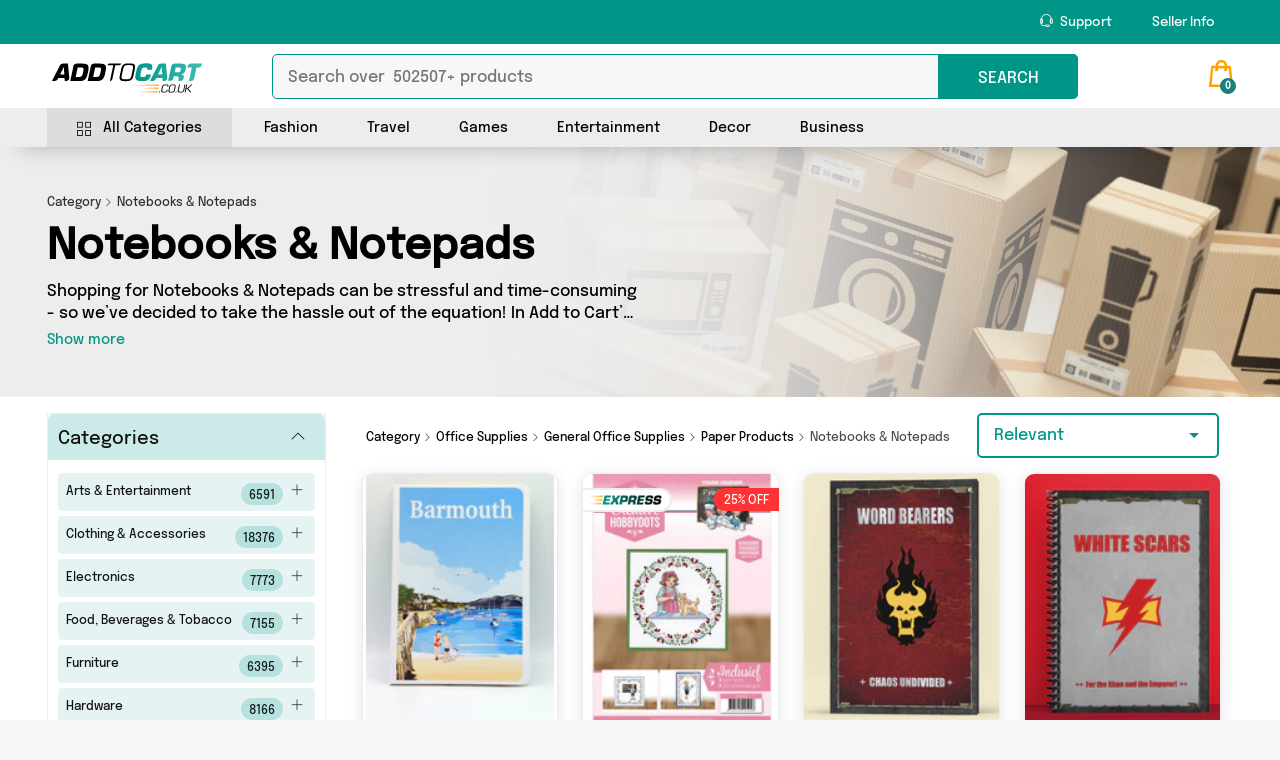

--- FILE ---
content_type: text/html; charset=UTF-8
request_url: https://addtocart.co.uk/category/notebooks-notepads
body_size: 21346
content:
<!DOCTYPE html>
    <html lang="en-gb">

<head>

    <meta charset="utf-8">
    <meta http-equiv="X-UA-Compatible" content="IE=edge">
    <meta name="viewport" content="width=device-width, initial-scale=1.0, maximum-scale=1.0, user-scalable=no" />
     
            <title>Notebooks & Notepads | Best Notebooks & Notepads for Sale UK</title>
        <meta name="description" content="View our wide range of Notebooks & Notepads for sale. Browse through our selection of General Office Supplies, Paper Products, Notebooks & Notepads and related products. Compare prices and shop online." />
        <meta name="msvalidate.01" content="4AE8163B2674B2C523B04DC910AA2D4E" />
        <meta name="keywords" content="Notebooks & Notepads, General Office Supplies, Paper Products, Office Supplies, Notebooks & Notepads for sale, buy Notebooks & Notepads online, addtocart, add to cart uk, addtocart.co.uk" />
        <meta name="robots" content="index,follow" />
        <meta name="author" content="" />
        <meta name="publisher" content="" />
        <meta name="facebook-domain-verification" content="wb8wjr7n9uwh66x8ga289o3zeq9vq3" />

                                                                                <meta property="twitter:title" content="">
                                    <meta property="twitter:description" content=".">
                                                            
                        <meta property="og:image" content="https://addtocart.co.uk/assets/img/custom/atc-logo.png"/>
                        
                        <meta property="twitter:image:alt" content="">
                    
                                        		

                            
                             
        
    <script type="application/ld+json">
    {
      "@context": "https://schema.org",
      "@type": "BreadcrumbList",
      "itemListElement": [{
        "@type": "ListItem",
        "position": 1,
        "name": "Category",
        "item": "https://addtocart.co.uk/categories"
      },{
        "@type": "ListItem",
        "position": 2,
        "name": "Notebooks & Notepads"
      }]
    }
    </script>
 <!-- added for breadcrumb schema -->

    <!-- <meta name="google-site-verification" content="uRYEqDzwurH3c_n4-q6qOwk29Br4NZz2zJcqV5VaBc4" /> -->
    <meta name="google-site-verification" content="AzZSgXeBnjJtRNx6QFw2rQTWWOaUrOsHmpTTvupSVBQ" />

    <!-- Favicons-->
    <link rel="canonical" href="https://addtocart.co.uk/category/notebooks-notepads" />
    <link rel="shortcut icon" href="https://addtocart.co.uk/assets/img/custom/favicon.png" type="image/x-icon">
    <link rel="apple-touch-icon" type="image/x-icon" href="https://addtocart.co.uk/assets/img/apple-touch-icon-57x57-precomposed.png">
    <link rel="apple-touch-icon" type="image/x-icon" sizes="72x72" href="https://addtocart.co.uk/assets/img/apple-touch-icon-72x72-precomposed.png">
    <link rel="apple-touch-icon" type="image/x-icon" sizes="114x114" href="https://addtocart.co.uk/assets/img/apple-touch-icon-114x114-precomposed.png">
    <link rel="apple-touch-icon" type="image/x-icon" sizes="144x144" href="https://addtocart.co.uk/assets/img/apple-touch-icon-144x144-precomposed.png">

    <!-- <link rel="preload" as="font" fetchpriority="high" href="https://addtocart.co.uk/assets/css/custom/font-style-epilogue.css" crossorigin  onload="this.onload=null;this.rel='stylesheet'" /> 
    <noscript><link type="text/css" href="https://addtocart.co.uk/assets/css/custom/font-style-epilogue.css"  rel="stylesheet"></noscript>
   -->
   
    <link type="text/css" href="https://addtocart.co.uk/assets/css/custom/font-style-epilogue.css"   rel="stylesheet">
    <!--  CSS Files Link Stat --> 
    <link type="text/css" href="https://addtocart.co.uk/assets/css/bootstrap.custom.min.css" rel="stylesheet">
    <link type="text/css" href="https://addtocart.co.uk/assets/css/style.css?var=7"  rel="stylesheet">
    
    <link rel="preload" href="https://addtocart.co.uk/assets/css/custom/custom.css?var=8" as="style" onload="this.onload=null;this.rel='stylesheet'" />
    <noscript><link type="text/css" href="https://addtocart.co.uk/assets/css/custom/custom.css?var=8"  rel="stylesheet"></noscript>
   
    <link rel="preload" href="https://addtocart.co.uk/assets/css/custom/mo.css?var=2" as="style" onload="this.onload=null;this.rel='stylesheet'" />    
    <noscript><link type="text/css" href="https://addtocart.co.uk/assets/css/custom/mo.css?var=2" rel="stylesheet"></noscript>

    <link rel="preload" href="https://addtocart.co.uk/assets/css/custom/mo_responsive.css?var=2" as="style" onload="this.onload=null;this.rel='stylesheet'">   
    <noscript><link type="text/css" href="https://addtocart.co.uk/assets/css/custom/mo_responsive.css?var=2"  rel="stylesheet"></noscript>

    <!-- YOUR CUSTOM CSS -->
    <link rel="preload" href="https://addtocart.co.uk/assets/css/custom/blog.css?var=2" as="style" onload="this.onload=null;this.rel='stylesheet'" />    
    <noscript><link type="text/css" href="https://addtocart.co.uk/assets/css/custom/blog.css?var=2" rel="stylesheet"></noscript>

    <link rel="preload" href="https://addtocart.co.uk/assets/css/custom/home_1.css?var=2" as="style" onload="this.onload=null;this.rel='stylesheet'" />    
    <noscript><link type="text/css" href="https://addtocart.co.uk/assets/css/custom/home_1.css?var=2"  rel="stylesheet"></noscript>


    <link rel="preload" href="https://addtocart.co.uk/assets/css/custom/custom2.css?var=4" as="style" onload="this.onload=null;this.rel='stylesheet'" />
    <noscript><link type="text/css" href="https://addtocart.co.uk/assets/css/custom/custom2.css?var=4"  rel="stylesheet"></noscript>

    <link rel="preload" href="https://addtocart.co.uk/assets/css/custom/responsive.css?var=2" as="style" onload="this.onload=null;this.rel='stylesheet'" />
    <noscript><link type="text/css" href="https://addtocart.co.uk/assets/css/custom/responsive.css?var=2"  rel="stylesheet"></noscript>

    <link rel="preload" href="https://addtocart.co.uk/assets/css/fonts/font-Epilogue/webfonts/Epilogue-Medium.woff2" as="font" crossorigin="anonymous">


    <link href="https://cdnjs.cloudflare.com/ajax/libs/easy-autocomplete/1.3.5/easy-autocomplete.min.css"  as="style"  onload="this.onload=null;this.rel='stylesheet'" />
    <noscript><link type="text/css" href="https://cdnjs.cloudflare.com/ajax/libs/easy-autocomplete/1.3.5/easy-autocomplete.min.css"  rel="stylesheet"></noscript>	

    <!-- <link rel="stylesheet" href="https://cdnjs.cloudflare.com/ajax/libs/limonte-sweetalert2/11.3.4/sweetalert2.min.css" integrity="sha512-jtQXcnq6H9BVx+dOsdudNCZmNe2hBMqcPpnVgeZcV9L3615F4+QMQebbWW9TV2otOSk/kQgum0MpWefB3uL3pg==" crossorigin="anonymous" referrerpolicy="no-referrer" /> -->
    <!--  CSS Files Link End --> 
	
	   <!-- <script async src="https://www.googletagmanager.com/gtag/js?id=UA-189217644-3"></script> --> 

    
<!-- SPECIFIC CSS -->
<link href="https://addtocart.co.uk/assets/css/listing.css" rel="stylesheet">
<link href="https://addtocart.co.uk/assets/css/custom/search.css" rel="stylesheet">


    <link rel="preload" href="https://www.google-analytics.com/analytics.js" as="script">
    <link rel="preconnect" href="https://www.google-analytics.com">
    <link rel="preconnect" href="https://www.googletagmanager.com">
    <link rel="preconnect" href="https://adservice.google.com">
    <link rel="preconnect" href="https://connect.facebook.net">
    <link rel="preconnect" href="https://maxcdn.bootstrapcdn.com">

    <!-- Global site tag (gtag.js) - Google Analytics -->
    <script async src="https://www.googletagmanager.com/gtag/js?id=G-M6WVN61CQR"></script> 
    <script>
    window.dataLayer = window.dataLayer || [];
    function gtag(){ dataLayer.push(arguments); }



    // Initialize gtag
    gtag('js', new Date());

    // Configure multiple IDs in one block
    gtag('config', 'UA-189217644-3');      // Universal Analytics
    gtag('config', 'G-M6WVN61CQR');        // Google Analytics 4
    gtag('config', 'AW-401244308');        // Google Ads

    // Conversion tracking function
    function gtag_report_conversion(url, com_val = 0, trans_id = '') {
      
		
		
		gtag('event', 'conversion', {
            'send_to': 'AW-401244308/fTGoCIvc7f0BEJSBqr8B',
            'value': com_val,
            'currency': 'GBP',
            'transaction_id': trans_id,
            //'event_callback': callback
        });
		
        
        if (url) window.location.href = url;
       
        
        return false;
    }

            </script>
    <!-- Facebook Pixel Code -->
        
    <script>
        !function(f,b,e,v,n,t,s)
        {if(f.fbq)return;n=f.fbq=function(){n.callMethod?
        n.callMethod.apply(n,arguments):n.queue.push(arguments)};
        if(!f._fbq)f._fbq=n;n.push=n;n.loaded=!0;n.version='2.0';
        n.queue=[];t=b.createElement(e);t.async=!0;
        t.src=v;s=b.getElementsByTagName(e)[0];
        s.parentNode.insertBefore(t,s)}(window, document,'script',
        'https://connect.facebook.net/en_US/fbevents.js');
        fbq('init', '149183587023886');
        fbq('track', 'PageView');
        fbq('track', 'ViewContent');
        
    </script>
    <noscript>
    <img height="1" width="1" style="display:none" alt="Facebook" title="facebook" src="https://www.facebook.com/tr?id=149183587023886&ev=PageView&noscript=1"
    />
    </noscript>		
        
    <!-- End Facebook Pixel Code -->
    
    <script>
        function loaderfunction() {
            console.log('');
        }

        function snackbarNew(data) 
        {
            var x = document.getElementById("snackbar_2");
            x.className = "show";
            x.innerHTML=data;
            setTimeout(function(){ x.className = x.className.replace("show", ""); }, 5000);
        }
    </script>



<div id="snackbar_2"> </div> 
<link rel="stylesheet" href="https://cdn.jsdelivr.net/gh/rehyan21/Mega-Menu/build/css/megamenu.min.css">
<style>
	header .main_nav {
		/* height: 110px!important; */
	}
	body{
		font-family: var(--font-regular-500), Helvetica, sans-serif;
		min-height: 100%;
	}
	.mega-menu .menu-dropdown .menu-item-wrapper{
		max-height: 550px;
		border-radius: 10px;
	}
	.mega-menu.sticky-header {
		position: relative;
		/* top: 0px; */
	}

	.mega-menu .main-links ul li{
		margin-right: 15px;
	}
	.mega-menu .main-links ul li a {
		padding: 8px 15px 6px;
		/* border-bottom: 4px solid rgb(237 237 237); */
		border-bottom: none;
	}
	.mega-menu .main-links {
		box-shadow: none;
		background-color: rgb(237 237 237);
		margin-top: 4px !important;
	}
	.mega-menu .main-links .underline{
		position: absolute;
		bottom: -2px;
		left: 0;
		right: 0;
		background: #009687;
		height: 5px;
		border-radius: 20px 20px 0px 0px;
	}
	/* moorthy updates */
	#all_categories.menu-item-wrapper {
		margin: auto;
		border-radius: 10px;
		-webkit-box-shadow: 0px 0px 20px 7px rgb(0 0 0 / 25%);
		-moz-box-shadow: 0px 0px 20px 7px rgba(0, 0, 0, 0.25);
		box-shadow: 0px 0px 20px 7px rgb(0 0 0 / 25%);
	}
	#all_categories .item-category-1, .item-category-1{
		display: flex;
		flex-direction: column;
		line-height: 20px;
	}
	#all_categories .item-category, .item-category {
		line-height: 26px;
		font-weight: 600;
	}
	#all_categories .category-item-link, .category-item-link{
		color: #009687 !important;
		text-decoration: underline !important;
		font-weight: 500;
		font-size: 12px;
	}
	#all_categories .item-category, .item-category{
		font-size: 13px;
	}
	#all_categories .category-item-sub, .category-item-sub {
    	font-size: 12px;
	}
	#all_categories hr{
		margin: 10px 0 10px 0;
	}
	.category-item-sub .category-item-link{
		border-bottom: 0px !important;
	}

	.category-item-sub, .item-category{
		white-space: nowrap;
		width: 100%;
		text-overflow: ellipsis;
		overflow: hidden;
		color: #000 !important;
	}
	#all_categories .dropdown-right-img{
		border-top-right-radius: 10px;
		border-bottom-right-radius: 10px;
	}
	.mega-menu .main-links ul li a:hover {
    	/* border-bottom: 4px solid #009687; */
		border-bottom: none;
		background: #ddd;
	}
	.mega-menu .main-links ul li:hover {
		background: #ddd;
	}
	.mega-menu .main-links ul li a.highlight {
    	/* border-bottom: 4px solid #009687; */
		border-bottom: none;
	}
	.mega-menu .main-links ul li a.highlight:after {
		content: '';
		position: absolute;
		bottom: -2px;
		left: 0;
		right: 0;
		background: #009687;
		height: 5px;
		border-radius: 20px 20px 0px 0px;
	}
	.mega-menu .main-links ul li a:hover{
		color: #000 !important;
	}
	.mega-menu .menu-dropdown1{
		position: absolute;
	}
	.mega-menu .menu-dropdown2{
		width: 65%;
		position: absolute;
		border-radius: 10px;
		margin-left: 53px;
		margin-top: 0px;
	}
	.menu-dropdown2 .menu-item-wrapper {
		padding: 12px 24px !important;
		background: #fff;
		box-shadow: 0 14px 28px rgba(0,0,0,0.25), 0 10px 10px rgba(0,0,0,0.22) !important;
	}
	.menu-dropdown1 .menu-item-wrapper{
		background: #fff;
	}
	.menu-dropdown2 .menu-item-wrapper img{
		border-radius: 5px;
		height: 140px !important;
	}
	ul.mm-mobile-category{
		border-left: 0px !important;
	}
	.mm-cat-name{
		font-size: 16px;
		font-weight: 700;
	}
	.mm-cat-img{
		width: 20px;
		margin-right: 5px;
		margin-bottom: 5px;
	}
	ul.mm-mobile-category .mm-icon-bg{
		background: #ededed;
    	padding: 2px 3px;
    	border-radius: 20px;
	}
	ul.mm-mobile-category .category-item-link-bg{
		width: 95%;
		background: #ededed;
		text-decoration: none;
		color: #009687 !important;
		font-weight: 700;
		padding: 8px 20px;
		border-radius: 5px;
		display: flex;
		align-items: center;
		justify-content: space-between;
	}
</style>
</head>

<body class="">

	<div id="page">

		<header class="version_1">
			<div class="layer"></div>
			<!-- Mobile menu overlay mask -->
			<!-- main_header -->
			<div class="main_header">
				<div class="container">
					<div class="row small-gutters">

						<div class="d-lg-none">
							<div id="logo">
								<a href="https://addtocart.co.uk" title="Add to Cart">
									<img src="https://addtocart.co.uk/assets/img/custom/placeholder/placeholder-logo.webp" alt="Add to Cart Logo" title="Add to Cart Logo" width="160" height="30" class="lazy" data-src="https://addtocart.co.uk/assets/img/custom/atc-white-logo.svg" />
								</a>
							</div>
						</div>

						<nav class="col-12  align-items-center justify-content-end text-lg-end">
							<a class="open_close" href="javascript:void(0);" title="Click">
								<div class="hamburger hamburger--spin">
									<div class="hamburger-box">
										<div class="hamburger-inner menu-inner-hummer"></div>
									</div>
								</div>
							</a>
							<!-- Mobile menu button -->
							<div class="main-menu">
								<div id="header_menu" class="d-none">
									<a href="https://addtocart.co.uk" title="Add to Cart">
										<img src="https://addtocart.co.uk/assets/img/custom/placeholder/placeholder-logo.webp" alt="Add to Cart Logo" title="Add to Cart Logo" width="100" height="35" class="lazy" data-src="https://addtocart.co.uk/assets/img/custom/logo.svg" />
									</a>
									<a href="#" title="Close" class="open_close" id="close_in">
										<i class="ti-close"></i>
									</a>
								</div>
								<!-- mobile m-megamenu navbar header -->
								<div id="header_menu" class="megamenu-searchbox pt-3 pb-2 mb-0">  <!-- pt-4 pb-3 -->
									<div class="d-flex justify-content-between pb-1">
										<p class="fs_22 fpb mb-0">Useful Links</p>
										<a href="#" title="Close" class="open_close" id="close_in"><i class="ti-close"></i></a>
									</div>
									<div class=" desktop-model-search-megamenu custom-search-input-megamenu">
										<input class="desktopSearch clearable pe-5" autofocus autocomplete="off" type="text" placeholder="Loading..." id="productItems-megamenu" />

										<div class="easy-autocomplete-container d-flex eac-container-productItems-megamenu" id="eac-container-productItems-megamenu">
											<div class="col-lg-8 col-md-8 col-12">
												<div id="megamenu-hits" class="megamenu-hits"></div>
											</div>
										</div>

										<div class="mo-search-loader">
											<div class="loader">Loading...</div>
										</div>
										<div class="searchSection_fun_megamenu"><button class="searchSection_icon" type="button">
												<span class="d-lg-block d-none">SEARCH</span> <i class="d-lg-none header-icon_search_custom"></i>
											</button>
										</div>
									</div>

								</div>
								<!-- mobile m-megamenu navbar header /end-->
								<ul class="megamenu-sidebar-top">
									<li class="d-none">
										<a href="https://addtocart.co.uk" title="Home">Home</a>
									</li>

									<li class="d-none">
										<a href="https://addtocart.co.uk/about" title="About us">About us</a>
									</li>


									<li class="d-none">
										<a href="https://addtocart.co.uk/campaigns" title=" Campaign">Campaign</a>
									</li>


									<li class="submenu-delete text-start-delete d-none">
										<a href="https://addtocart.co.uk/shops" title="Our Shops">Our Shops</a>

									</li>

									<li class="d-lg-inline-block d-none">
										<a href="https://addtocart.co.uk/contact" title="Seller Login"> <span class="ti-headphone-alt me-1"></span> Support</a>
									</li>
									<li class="d-lg-inline-block d-none">
										<a href="https://addtocart.co.uk/seller" title="Seller Info">Seller Info</a>
									</li>



									<li class="submenu text-start d-none">
										<a href="javascript:void(0);" class="show-submenu" title="Seller">Sell on Add to cart</a>
										<ul class="ms-3">
											
											<li>
												<a href="https://addtocart.co.uk/seller" title="Seller Info & FAQ">Seller Info & FAQ</a>
											</li>
											<li>
												<a href="https://apps.shopify.com/addtocart" title="Join Add to Cart" class="fb_initiate_click">Join Add to Cart</a>
											</li>
										</ul>
									</li>
									<li class="d-none">
										<a href="https://addtocart.co.uk/blog/" title="Blogs">Blogs and News</a>
									</li>

									<li class="d-none">
										<a href="https://addtocart.co.uk/contact" title="Contact us">Contact us</a>
									</li>

<!-- mobile view m-megamenu -->
									<li class="submenu text-start d-lg-none d-block">
										<a href="javascript:void(0);" class="show-submenu" title="All Categories"><img class="mm-cat-img" src="https://addtocart.co.uk/assets/img/custom/home-page/categories/new/webp/categories.webp" alt="All Categories" title="All Categories"><span class="mm-cat-name"> All Categories</span></a>
										<ul class="ms-3 mb-2 mm-mobile-category">
											<div class="item-category-1">
												<a href="https://addtocart.co.uk/category/animals-pet-supplies" class="category-item-sub" title="Animals & Pet Supplies"> <i class="ti-angle-double-right mm-icon-bg"></i> <span class="">Animals & Pet Supplies</span></a>
												<a href="https://addtocart.co.uk/category/arts-entertainment" class="category-item-sub" title="Arts & Entertainment"> <i class="ti-angle-double-right mm-icon-bg"></i> <span class="">Arts & Entertainment</span></a>
												<a href="https://addtocart.co.uk/category/baby-toddler" class="category-item-sub" title="Baby & Toddler"> <i class="ti-angle-double-right mm-icon-bg"></i> <span class="">Baby & Toddler</span></a>
												<a href="https://addtocart.co.uk/category/health-beauty" class="category-item-sub" title="Health & Beauty"> <i class="ti-angle-double-right mm-icon-bg"></i> <span class="">Health & Beauty</span></a>
												<a href="https://addtocart.co.uk/categories" class="category-item-link-bg" title="View more categories"><span>View All</span> <i class="ti-arrow-right"></i></a>
											</div>
										</ul>
									</li>
									<li class="submenu text-start d-lg-none d-block">
										<a href="javascript:void(0);" class="show-submenu" title="Fashion"><img class="mm-cat-img" src="https://addtocart.co.uk/assets/img/custom/home-page/categories/new/webp/clothing-accessories.webp" alt="Fashion" title="Fashion"><span class="mm-cat-name"> Fashion</span></a>
										<ul class="ms-3 mb-2 mm-mobile-category">
										    <div class="item-category-1">
												<a href="https://addtocart.co.uk/category/clothing-accessories" class="category-item-sub" title="Clothing Accessories"> <i class="ti-angle-double-right mm-icon-bg"></i> <span class="">Clothing Accessories</span></a>
												<a href="https://addtocart.co.uk/category/health-beauty" class="category-item-sub" title="Health & Beauty"> <i class="ti-angle-double-right mm-icon-bg"></i> <span class="">Health & Beauty</span></a>
												<a href="https://addtocart.co.uk/category/luggage-bags" class="category-item-sub" title="Luggage & Bags"> <i class="ti-angle-double-right mm-icon-bg"></i> <span class="">Luggage & Bags</span></a>
												<a href="https://addtocart.co.uk/category/sporting-goods" class="category-item-sub" title="Sporting Goods"> <i class="ti-angle-double-right mm-icon-bg"></i> <span class="">Sporting Goods</span></a>
												<a href="https://addtocart.co.uk/categories" class="category-item-link-bg" title="View more categories"><span>View All</span> <i class="ti-arrow-right"></i></a>
											</div>
										</ul>
									</li>
									<li class="submenu text-start d-lg-none d-block">
										<a href="javascript:void(0);" class="show-submenu" title="Travel"><img class="mm-cat-img" src="https://addtocart.co.uk/assets/img/custom/home-page/categories/new/webp/luggage-bags.webp" alt="Travel" title="Travel"><span class="mm-cat-name"> Travel</span></a>
										<ul class="ms-3 mb-2 mm-mobile-category">
											<div class="item-category-1">
												<a href="https://addtocart.co.uk/category/cameras-optics" class="category-item-sub" title="Cameras & Optics"> <i class="ti-angle-double-right mm-icon-bg"></i> <span class="">Cameras & Optics</span></a>
												<a href="https://addtocart.co.uk/category/clothing-accessories" class="category-item-sub" title="Clothing Accessories"> <i class="ti-angle-double-right mm-icon-bg"></i> <span class="">Clothing Accessories</span></a>
												<a href="https://addtocart.co.uk/category/food-beverages-tobacco" class="category-item-sub" title="Food, Beverages & Tobacco"> <i class="ti-angle-double-right mm-icon-bg"></i> <span class="">Food, Beverages & Tobacco</span></a>
												<a href="https://addtocart.co.uk/category/luggage-bags" class="category-item-sub" title="Luggage & Bags"> <i class="ti-angle-double-right mm-icon-bg"></i> <span class="">Luggage & Bags</span></a>
												<a href="https://addtocart.co.uk/categories" class="category-item-link-bg" title="View more categories"><span>View All</span> <i class="ti-arrow-right"></i></a>
											</div>
										</ul>
									</li>
									<li class="submenu text-start d-lg-none d-block">
										<a href="javascript:void(0);" class="show-submenu" title="Games"><img class="mm-cat-img" src="https://addtocart.co.uk/assets/img/custom/home-page/categories/new/webp/toys-games.webp" alt="Games" title="All Categories"><span class="mm-cat-name"> Games</span></a>
										<ul class="ms-3 mb-2 mm-mobile-category">
											<div class="item-category-1">
												<a href="https://addtocart.co.uk/category/baby-toddler" class="category-item-sub" title="Baby & Toddler"> <i class="ti-angle-double-right mm-icon-bg"></i> <span class="">Baby & Toddler</span></a>
												<a href="https://addtocart.co.uk/category/electronics" class="category-item-sub" title="Electronics"> <i class="ti-angle-double-right mm-icon-bg"></i> <span class="">Electronics</span></a>
												<a href="https://addtocart.co.uk/category/sporting-goods" class="category-item-sub" title="Sporting Goods"> <i class="ti-angle-double-right mm-icon-bg"></i> <span class="">Sporting Goods</span></a>
												<a href="https://addtocart.co.uk/category/toys-games" class="category-item-sub" title="Toys & Games"> <i class="ti-angle-double-right mm-icon-bg"></i> <span class="">Toys & Games</span></a>
												<a href="https://addtocart.co.uk/categories" class="category-item-link-bg" title="View more categories"><span>View All</span> <i class="ti-arrow-right"></i></a>
											</div>
										</ul>
									</li>
									<li class="submenu text-start d-lg-none d-block">
										<a href="javascript:void(0);" class="show-submenu" title="Entertainment"><img class="mm-cat-img" src="https://addtocart.co.uk/assets/img/custom/home-page/categories/new/webp/media.webp" alt="Entertainment" title="Entertainment"><span class="mm-cat-name"> Entertainment</span></a>
										<ul class="ms-3 mb-2 mm-mobile-category">
											<div class="item-category-1">
												<a href="https://addtocart.co.uk/category/arts-entertainment" class="category-item-sub" title="Arts & Entertainment"> <i class="ti-angle-double-right mm-icon-bg"></i> <span class="">Arts & Entertainment</span></a>
												<a href="https://addtocart.co.uk/category/electronics" class="category-item-sub" title="Electronics"> <i class="ti-angle-double-right mm-icon-bg"></i> <span class="">Electronics</span></a>
												<a href="https://addtocart.co.uk/category/media" class="category-item-sub" title="Media"> <i class="ti-angle-double-right mm-icon-bg"></i> <span class="">Media</span></a>
												<a href="https://addtocart.co.uk/category/vehicles-parts" class="category-item-sub" title="Vehicle & Parts"> <i class="ti-angle-double-right mm-icon-bg"></i> <span class="">Vehicle & Parts</span></a>
												<a href="https://addtocart.co.uk/categories" class="category-item-link-bg" title="View more categories"><span>View All</span> <i class="ti-arrow-right"></i></a>
											</div>
										</ul>
									</li>
									<li class="submenu text-start d-lg-none d-block">
										<a href="javascript:void(0);" class="show-submenu" title="Decor"><img class="mm-cat-img" src="https://addtocart.co.uk/assets/img/custom/home-page/categories/new/webp/home-garden.webp" alt="Decor" title="Decor"><span class="mm-cat-name"> Decor</span></a>
										<ul class="ms-3 mb-2 mm-mobile-category">
											<div class="item-category-1">
												<a href="https://addtocart.co.uk/category/animals-pet-supplies" class="category-item-sub" title="Animals & Pet Supplies"> <i class="ti-angle-double-right mm-icon-bg"></i> <span class="">Animals & Pet Supplies</span></a>
												<a href="https://addtocart.co.uk/category/furniture" class="category-item-sub" title="Furniture"> <i class="ti-angle-double-right mm-icon-bg"></i> <span class="">Furniture</span></a>
												<a href="https://addtocart.co.uk/category/home-garden" class="category-item-sub" title="Home & Garden"> <i class="ti-angle-double-right mm-icon-bg"></i> <span class="">Home & Garden</span></a>
												<a href="https://addtocart.co.uk/category/religious-ceremonial" class="category-item-sub" title="Religious & Ceremonial"> <i class="ti-angle-double-right mm-icon-bg"></i> <span class="">Religious & Ceremonial</span></a>
												<a href="https://addtocart.co.uk/categories" class="category-item-link-bg" title="View more categories"><span>View All</span> <i class="ti-arrow-right"></i></a>
											</div>
										</ul>
									</li>
									<li class="submenu text-start d-lg-none d-block">
										<a href="javascript:void(0);" class="show-submenu" title="Business"><img class="mm-cat-img" src="https://addtocart.co.uk/assets/img/custom/home-page/categories/new/webp/business-industrial.webp" alt="Business" title="Business"><span class="mm-cat-name"> Business</span></a>
										<ul class="ms-3 mb-2 mm-mobile-category">
											<div class="item-category-1">
												<a href="https://addtocart.co.uk/category/business-industrial" class="category-item-sub" title="Business & Industrial"> <i class="ti-angle-double-right mm-icon-bg"></i> <span class="">Business & Industrial</span></a>
												<a href="https://addtocart.co.uk/category/hardware" class="category-item-sub" title="Hardware"> <i class="ti-angle-double-right mm-icon-bg"></i> <span class="">Hardware</span></a>
												<a href="https://addtocart.co.uk/category/office-supplies" class="category-item-sub" title="Office Supplies"> <i class="ti-angle-double-right mm-icon-bg"></i> <span class="">Office Supplies</span></a>
												<a href="https://addtocart.co.uk/category/software" class="category-item-sub" title="Software"> <i class="ti-angle-double-right mm-icon-bg"></i> <span class="">Software</span></a>
												<a href="https://addtocart.co.uk/categories" class="category-item-link-bg" title="View more categories"><span>View All</span> <i class="ti-arrow-right"></i></a>
											</div>
										</ul>
									</li>

								</ul>
								<div class="d-lg-none d-flex justify-content-around my-3 megamenu-sidebar-bottom">
									<li class="d-lg-inline-none d-block">
										<a class="btn_1 gray brand-color fs_16" href="https://addtocart.co.uk/seller" title="Seller Info"> <span class="ti-info-alt me-1"></span> Seller Info</a>
									</li>
									<li class="d-lg-inline-none d-block">
										<a class="btn_1 text-white fs_16" href="https://addtocart.co.uk/contact" title="Seller Login"> <span class="ti-headphone-alt me-1"></span> Support</a>	
									</li>
								</div>

								<!-- mobile view m-megamenu /end -->
							</div>
							<!--/main-menu -->
						</nav>

						<div class="col-xl-4 col-lg-4 d-flex align-items-center justify-content-end text-end d-md-block d-lg-none d-block">
							
							<ul class="top_tools cu home-search">
								<li id="header_cart_div">
									<div class="dropdown dropdown-cart">
										<a href="https://addtocart.co.uk/cart" title="0" class="cart_bt customm__white_col"><strong>0</strong></a>
										<input type="hidden" name="cart_noti" class="cart_noti_input" value="0">
										<div class="dropdown-menu cart_header_section">
											<div class="text-center py-4">

        <img src="https://addtocart.co.uk/assets/img/custom/others/empty-cart.svg"  data-src="https://addtocart.co.uk/assets/img/custom/others/empty-cart.svg"   alt="Your cart is empty" title="Your cart is empty" class="img-fluid lazy" width="150" height="150">

         <p class="empty_text mb-0">Your cart is empty</p>

        </div>

       
         
         
    										</div>
									</div>
									<!-- /dropdown-cart-->
								</li>
							</ul>

						</div>
					</div>
					<!-- /row -->

				</div>
			</div>
			<!-- /main_header -->
			<div class="main_nav  Sticky">
				<div class="container">
					<div class="row small-gutters">


						<div class="col-xl-2 col-lg-2 col-md-2 d-lg-block d-md-none d-none">

							<div class="d-flex align-items-center h-100">
								<a href="https://addtocart.co.uk" title="Add to Cart" class="d-flex align-items-center mt-2">
									<img class="search-color-logo lazy" src="https://addtocart.co.uk/assets/img/custom/placeholder/placeholder-logo.webp" alt="Add to Cart Logo" title="Add to Cart Logo" width="160" height="30" class="lazy" data-src="https://addtocart.co.uk/assets/img/custom/logo.svg" />
									<img class="search-white-logo lazy" src="https://addtocart.co.uk/assets/img/custom/placeholder/placeholder-logo.webp" alt="Add to Cart Logo" title="Add to Cart Logo" width="160" height="30" class="lazy" data-src="https://addtocart.co.uk/assets/img/custom/atc-white-logo.svg" />
								</a>
							</div>

						</div>




						<div class="col-xl-8 col-lg-8 col-md-12 d-lg-flex d-md-flex p-sm-0 p-md-0">

														<style>
								header .main_nav {
									height: 103px;
								}

								header .main_nav .custom-search-input input[type='text'] {
									height: 45px;
								}

								body header.version_1 .main_nav .custom-search-input {
									border: 1px solid #009687 !important;
									border-radius: 5px;
									height: 45px;
									background: #f7f7f7;
								}

								header .main_nav .custom-search-input button[type='button'] {
									position: absolute;
									-moz-transition: all 0.3s ease-in-out;
									-o-transition: all 0.3s ease-in-out;
									-webkit-transition: all 0.3s ease-in-out;
									-ms-transition: all 0.3s ease-in-out;
									transition: all 0.3s ease-in-out;
									font-size: 1.2rem;
									top: 7px;
									right: 5px;
									border: 0;
									cursor: pointer;
									outline: none;
									background: none;
								}

								header .main_nav .custom-search-input button[type='submit'],
								header .main_nav .custom-search-input button[type='button'] {
									top: -1px;
									height: 45px;
									width: 45px;
									padding: 3px 12px;
									line-height: 43px;
									color: #fff;
									background: #009687;
									right: -1px;
									border: 0;
									border-top-right-radius: 5px;
									border-bottom-right-radius: 5px;
								}

								header .main_nav .custom-search-input button[type='submit']:hover,
								header .main_nav .custom-search-input button[type='button']:hover {
									color: #fff;
								}

								@media (max-width: 991px) {
									header.version_1 .main_header ul.top_tools.home-search {
										top: -3px !important;
										right: 20px !important;
									}
								}

								@media (min-width: 991px) {

									header .main_nav .custom-search-input button[type='submit'],
									header .main_nav .custom-search-input button[type='button'] {
										font-size: 16px;
										width: 140px;
										line-height: 43px;
									}
								}

								header.version_1 .main_header ul.top_tools.home-search>li a.customm__white_col:before {
									color: var(--white-col) !important;
								}

								header.version_1 .main_header ul.top_tools.home-search>li a.customm__white_col.cart_bt strong {
									background-color: var(--theme-yellow) !important;
								}

								.header-icon_search_custom:before {
									content: '\e610' !important;
									font-family: 'themify' !important;
									font-weight: bold !important;
									font-size: 20px !important;
									margin-top: 11px;
								}

								header.version_1 .main_nav {
									-webkit-box-shadow: 0 20px 20px -20px rgb(0 0 0 / 25%);
									-moz-box-shadow: 0 20px 20px -20px rgba(0, 0, 0, 0.25);
									box-shadow: 0 20px 20px -20px rgb(0 0 0 / 25%);
								}

								body.short header.version_1 .main_nav {
									-webkit-box-shadow: none;
									-moz-box-shadow: none;
									box-shadow: none;
									position: absolute;
									width: 100%;
								}

								.search-white-logo {
									display: none;
								}
							</style>

							<div class=" desktop-model-search custom-search-input">
								<input class="desktopSearch clearable pe-5" autofocus autocomplete="off" type="text" placeholder="Loading..." id="productItems" />

								<div class="easy-autocomplete-container d-flex" id="eac-container-productItems">
									<div class="col-lg-8 col-md-8 col-12">
										<div id="hits"></div>
									</div>
									<div class="col-lg-4 col-md-4">
										<div class="d-none d-lg-block d-md-block">
											<div id="categoryList"></div>
											<div id="campaignsList"></div>
											<div id="category_slug"></div>
										</div>
									</div>
								</div>

								<div class="mo-search-loader">
									<div class="loader">Loading...</div>
								</div>
								<div class="searchSection_fun"><button class="searchSection_icon" type="button">
										<span class="d-lg-block d-none">SEARCH</span> <i class="d-lg-none header-icon_search_custom"></i>
									</button>
								</div>
							</div>



						</div>
						<style>
							header ul.top_tools>li .dropdown-cart .dropdown-menu,
							header ul.top_tools>li .dropdown-access .dropdown-menu {
								padding: 0 !important;
							}

							header ul.top_tools>li .dropdown-cart .dropdown-menu ul,
							header ul.top_tools>li .dropdown-access .dropdown-menu ul {
								padding: 15px !important;
								max-height: 334px !important;
								overflow-x: hidden !important;
								overflow-y: auto !important;
							}

							header ul.top_tools>li .dropdown-cart .dropdown-menu .total_drop {
								padding: 15px;
							}
						</style>
						<div class="col-xl-2 col-lg-2 col-md-2 d-none d-lg-block">

							<ul class="top_tools cu">
								<li>
									<div class="dropdown dropdown-cart">
										<input type="hidden" name="cart_noti_input" class="cart_noti_input" value="">
										<a href="https://addtocart.co.uk/cart" class="cart_bt" title="cart"><strong>0</strong></a>
										<input type="hidden" name="cart_noti" class="cart_noti_input" value="0">
										<div class="dropdown-menu cart_header_section" style="display: none;">
											<div class="text-center py-4">

        <img src="https://addtocart.co.uk/assets/img/custom/others/empty-cart.svg"  data-src="https://addtocart.co.uk/assets/img/custom/others/empty-cart.svg"   alt="Your cart is empty" title="Your cart is empty" class="img-fluid lazy" width="150" height="150">

         <p class="empty_text mb-0">Your cart is empty</p>

        </div>

       
         
         
    										</div>
									</div>
									<!-- /dropdown-cart-->
								</li>
								<li>
									<!-- <a href="index.php" class="wishlist" title="Wishlist"><span>Wishlist</span></a>  -->
								</li>
								<li>
									<!-- <div class="dropdown dropdown-access"><a href="account.php" class="access_link" title="Account"><span>Account</span></a><div class="dropdown-menu"><a href="account.html" class="btn_1" title="Sing In or Sign UP">Sign In or Sign Up</a><ul><li><a href="track-order.html" title="Track your Order"><i class="ti-truck"></i>Track your Order</a></li><li><a href="account.html"><i class="ti-package" title="My Orders"></i>My Orders</a></li><li><a href="account.html"><i class="ti-user" title="My Profile"></i>My Profile</a></li><li><a href="help.html"><i class="ti-help-alt" title="Help and Faq"></i>Help and Faq</a></li></ul></div></div> -->
								</li>
								<li>
									<a href="javascript:void(0);" class="btn_search_mob" data-bs-toggle="modal" data-bs-target="#staticBackdrop" title="Search">
										<span>Search</span>
									</a>
								</li>
								<li>
									<a href="#menu" class="btn_cat_mob" title="Categories">
										<div class="hamburger hamburger--spin" id="hamburger">
											<div class="hamburger-box">
												<div class="hamburger-inner"></div>
											</div>
										</div> Categories
									</a>
								</li>
							</ul>
						</div>
					</div>
					<!-- /row -->
				</div>
				<!-- /container -->


				<div class="container_megamenu d-lg-flex d-none">
					<div class="row mega-menu">
						<div class="main-links pe-0">
							<div class="container">
								<ul class="p-0">
									<li class="bg-grey"><a class="d-flex align-items-center" title="All Categories" data-submenu="all_categories" href="#"><span class="ti-view-grid pe-2 me-1"></span> All Categories</a>    <div class="underlin"></div></li>
									<li><a class="" title="Fashion" data-submenu="fashion" href="#">Fashion</a></li>
									<li><a class="" title="Travel" data-submenu="travel" href="#">Travel</a></li>
									<li><a class="" title="Games" data-submenu="games" href="#">Games</a></li>
									<li><a class="" title="Entertainment" data-submenu="entertainment" href="#">Entertainment</a></li>
									<li><a class="" title="Decor" data-submenu="Decor" href="#">Decor</a></li>
									<li><a class="" title="Business" data-submenu="business" href="#">Business</a></li>
								</ul>
							</div>
						</div>
						<div class="col-12">
							<nav>
								<div class="mega-menu menuClass">
									<!-- <div class="mobile-nav-icon">
										<a class="" href="#">
											<span class="fa fa-bars"></span>
										</a>
									</div> -->
									<div class="menu-dropdown menu-dropdown1">
										<div class="all_categories_dropdown1">
											<ul class="menu-item-wrapper p-0" id="all_categories">
											<div class="row m-0"> 
												<li class="category-wrapper col-10 pt-3 ps-4 mb-4">
													<div class="row row1 row-cols-5">
														<div class="col">
															<p class="item-category mb-0"> Animals & Pet Supplies</p>
															<div class="item-category-1">
																<a href="https://addtocart.co.uk/category/pet-supplies" class="category-item-sub" title="Pet Supplies"> <i class="ti-angle-double-right"></i> <span class="">Pet Supplies</span></a>
																<a href="https://addtocart.co.uk/category/animals-pet-supplies" class="category-item-link" title="View more categories">View more</a>
															</div>
														</div>
														<div class="col">
															<p class="item-category mb-0"> Arts & Entertainment</p>
															<div class="item-category-1">
																<a href="https://addtocart.co.uk/category/party-celebration" class="category-item-sub" title="Party & Celebration"> <i class="ti-angle-double-right"></i> <span class="">Party & Celebration</span></a>
																<a href="https://addtocart.co.uk/category/arts-entertainment" class="category-item-link" title="View more categories">View more</a>
															</div>
														</div>
														<div class="col">
															<p class="item-category mb-0"> Baby & Toddler</p>
															<div class="item-category-1">
																<a href="https://addtocart.co.uk/category/baby-gift-sets" class="category-item-sub" title="Baby Gift Sets"> <i class="ti-angle-double-right"></i> <span class="">Baby Gift Sets</span></a>
																<a href="https://addtocart.co.uk/category/baby-toys-activity-equipment" class="category-item-sub" title="Baby Toys & Activity Equipment"> <i class="ti-angle-double-right"></i> <span class="">Baby Toys & Activity Equipment</span></a>
																<a href="https://addtocart.co.uk/category/baby-toddler" class="category-item-link" title="View more categories">View more</a>
															</div>
														</div>
														<div class="col">
															<p class="item-category mb-0"> Business & Industrial</p>
															<div class="item-category-1">
																<a href="https://addtocart.co.uk/category/advertising-marketing" class="category-item-sub" title="Advertising & Marketing"> <i class="ti-angle-double-right"></i> <span class="">Advertising & Marketing</span></a>
																<a href="https://addtocart.co.uk/category/automation-control-components" class="category-item-sub" title="Automation Control Components"> <i class="ti-angle-double-right"></i> <span class="">Automation Control Components</span></a>
																<a href="https://addtocart.co.uk/category/business-industrial" class="category-item-link" title="View more categories">View more</a>
															</div>
														</div>
														<div class="col">
															<p class="item-category mb-0"> Cameras & Optics</p>
															<div class="item-category-1">
																<a href="https://addtocart.co.uk/category/camera-optic-accessories" class="category-item-sub" title="Camera & Optic Accessories"> <i class="ti-angle-double-right"></i> <span class="">Camera & Optic Accessories</span></a>
																<!-- <a href="#" class="category-item-sub"> <i class="ti-angle-double-right"></i> <span class="">Pet Supplies</span></a> -->
																<a href="https://addtocart.co.uk/category/cameras-optics" class="category-item-link" title="View more categories">View more</a>
															</div>
														</div>
													</div>
													<hr>
													<!-- row-2 -->
													<div class="row row2 row-cols-5">
														<div class="col">
															<p class="item-category mb-0"> Clothing & Accessories</p>
															<div class="item-category-1">
																<a href="https://addtocart.co.uk/category/clothing" class="category-item-sub" title="Clothing"> <i class="ti-angle-double-right"></i> <span class="">Clothing</span></a>
																<a href="https://addtocart.co.uk/category/clothing-accessories" class="category-item-sub" title="Clothing Accessories"> <i class="ti-angle-double-right"></i> <span class="">Clothing Accessories</span></a>
																<a href="https://addtocart.co.uk/category/clothing-accessories" class="category-item-link" title="View more categories">View more</a>
															</div>
														</div>
														<div class="col">
															<p class="item-category mb-0"> Electronics</p>
															<div class="item-category-1">
																<a href="https://addtocart.co.uk/category/audio" class="category-item-sub" title="Audio"> <i class="ti-angle-double-right"></i> <span class="">Audio</span></a>
																<a href="https://addtocart.co.uk/category/communications" class="category-item-sub" title="Communications"> <i class="ti-angle-double-right"></i> <span class="">Communications</span></a>
																<a href="https://addtocart.co.uk/category/electronics" class="category-item-link" title="View more categories">View more</a>
															</div>
														</div>
														<div class="col">
															<p class="item-category mb-0"> Food, Beverages & Tobacco</p>
															<div class="item-category-1">
																<a href="https://addtocart.co.uk/category/beverages" class="category-item-sub" title="Beverages"> <i class="ti-angle-double-right"></i> <span class="">Beverages</span></a>
																<a href="https://addtocart.co.uk/category/food-items" class="category-item-sub" title="Food Items"> <i class="ti-angle-double-right"></i> <span class="">Food Items</span></a>
																<a href="https://addtocart.co.uk/category/food-beverages-tobacco" class="category-item-link" title="View more categories">View more</a>
															</div>
														</div>
														<div class="col">
															<p class="item-category mb-0"> Furniture</p>
															<div class="item-category-1">
																<a href="https://addtocart.co.uk/category/beds-accessories" class="category-item-sub" title="Beds & Accessories"> <i class="ti-angle-double-right"></i> <span class="">Beds & Accessories</span></a>
																<a href="https://addtocart.co.uk/category/benches" class="category-item-sub" title="Benches"> <i class="ti-angle-double-right"></i> <span class="">Benches</span></a>
																<a href="https://addtocart.co.uk/category/furniture" class="category-item-link" title="View more categories">View more</a>
															</div>
														</div>
														<div class="col">
															<p class="item-category mb-0"> Hardware</p>
															<div class="item-category-1">
																<a href="https://addtocart.co.uk/category/building-materials" class="category-item-sub" title="Building Materials"> <i class="ti-angle-double-right"></i> <span class="">Building Materials</span></a>
																<a href="https://addtocart.co.uk/category/hardware-accessories" class="category-item-sub" title="Hardware Accessories"> <i class="ti-angle-double-right"></i> <span class="">Hardware Accessories</span></a>
																<a href="https://addtocart.co.uk/category/hardware" class="category-item-link" title="View more categories">View more</a>
															</div>
														</div>
													</div>
													<hr>
													<!-- row-3 -->
													<div class="row row3 row-cols-5">
														<div class="col">
															<p class="item-category mb-0"> Health & Beauty</p>
															<div class="item-category-1">
																<a href="https://addtocart.co.uk/category/healthcare" class="category-item-sub" title="Healthcare"> <i class="ti-angle-double-right"></i> <span class="">Healthcare</span></a>
																<a href="https://addtocart.co.uk/category/personal-care" class="category-item-sub" title="Personal Care"> <i class="ti-angle-double-right"></i> <span class="">Personal Care</span></a>
																<a href="https://addtocart.co.uk/category/health-beauty" class="category-item-link" title="View more categories">View more</a>
															</div>
														</div>
														<div class="col">
															<p class="item-category mb-0"> Home & Garden</p>
															<div class="item-category-1">
																<a href="https://addtocart.co.uk/category/decor" class="category-item-sub" title="Decor"> <i class="ti-angle-double-right"></i> <span class="">Decor</span></a>
																<a href="https://addtocart.co.uk/category/lighting" class="category-item-sub" title="Lighting"> <i class="ti-angle-double-right"></i> <span class="">Lighting</span></a>
																<a href="https://addtocart.co.uk/category/home-garden" class="category-item-link" title="View more categories">View more</a>
															</div>
														</div>
														<div class="col">
															<p class="item-category mb-0"> Luggage & Bags</p>
															<div class="item-category-1">
																<a href="https://addtocart.co.uk/category/backpacks" class="category-item-sub" title="Backpacks"> <i class="ti-angle-double-right"></i> <span class="">Backpacks</span></a>
																<a href="https://addtocart.co.uk/category/briefcases" class="category-item-sub" title="Briefcases"> <i class="ti-angle-double-right"></i> <span class="">Briefcases</span></a>
																<a href="https://addtocart.co.uk/category/luggage-bags" class="category-item-link" title="View more categories">View more</a>
															</div>
														</div>
														<div class="col">
															<p class="item-category mb-0"> Media</p>
															<div class="item-category-1">
																<a href="https://addtocart.co.uk/category/books" class="category-item-sub" title="Books"> <i class="ti-angle-double-right"></i> <span class="">Books</span></a>
																<a href="https://addtocart.co.uk/category/dvds-videos" class="category-item-sub" title="DVDs & Videos"> <i class="ti-angle-double-right"></i> <span class="">DVDs & Videos</span></a>
																<a href="https://addtocart.co.uk/category/media" class="category-item-link" title="View more categories">View more</a>
															</div>
														</div>
														<div class="col">
															<p class="item-category mb-0"> Office Supplies</p>
															<div class="item-category-1">
																<a href="https://addtocart.co.uk/category/desk-pads-blotters" class="category-item-sub" title="Desk Pads & Blotters"> <i class="ti-angle-double-right"></i> <span class="">Desk Pads & Blotters</span></a>
																<a href="https://addtocart.co.uk/category/filing-organisation" class="category-item-sub" title="Filing & Organisation"> <i class="ti-angle-double-right"></i> <span class="">Filing & Organisation</span></a>
																<a href="https://addtocart.co.uk/category/office-supplies" class="category-item-link" title="View more categories">View more</a>
															</div>
														</div>
													</div>
													<hr>
													<!-- row-4 -->
													<div class="row row4 row-cols-5">
														<div class="col">
															<p class="item-category mb-0"> Religious & Ceremonial</p>
															<div class="item-category-1">
																<a href="https://addtocart.co.uk/category/memorial-ceremony-supplies" class="category-item-sub" title="Memorial Ceremony Supplies"> <i class="ti-angle-double-right"></i> <span class="">Memorial Ceremony Supplies</span></a>
																<a href="https://addtocart.co.uk/category/religious-items" class="category-item-sub" title="Religious Items"> <i class="ti-angle-double-right"></i> <span class="">Religious Items</span></a>
																<a href="https://addtocart.co.uk/category/religious-ceremonial" class="category-item-link" title="View more categories">View more</a>
															</div>
														</div>
														<div class="col">
															<p class="item-category mb-0"> Software</p>
															<div class="item-category-1">
																<a href="https://addtocart.co.uk/category/video-games" class="category-item-sub" title="Video Games"> <i class="ti-angle-double-right"></i> <span class="">Video Games</span></a>
																<!-- <a href="#" class="category-item-sub"> <i class="ti-angle-double-right"></i> <span class="">Business & Home Security</span></a> -->
																<a href="https://addtocart.co.uk/category/software" class="category-item-link" title="View more categories">View more</a>
															</div>
														</div>
														<div class="col">
															<p class="item-category mb-0"> Sporting Goods</p>
															<div class="item-category-1">
																<a href="https://addtocart.co.uk/category/athletics" class="category-item-sub" title="Athletics"> <i class="ti-angle-double-right"></i> <span class="">Athletics</span></a>
																<a href="https://addtocart.co.uk/category/exercise-fitness" class="category-item-sub" title="Exercise & Fitness"> <i class="ti-angle-double-right"></i> <span class="">Exercise & Fitness</span></a>
																<a href="https://addtocart.co.uk/category/sporting-goods" class="category-item-link" title="View more categories">View more</a>
															</div>
														</div>
														<div class="col">
															<p class="item-category mb-0"> Toys & Games</p>
															<div class="item-category-1">
																<a href="https://addtocart.co.uk/category/game-timers" class="category-item-sub" title="Game Timers"> <i class="ti-angle-double-right"></i> <span class="">Game Timers</span></a>
																<a href="https://addtocart.co.uk/category/games" class="category-item-sub" title="Games"> <i class="ti-angle-double-right"></i> <span class="">Games</span></a>
																<a href="https://addtocart.co.uk/category/toys-games" class="category-item-link" title="View more categories">View more</a>
															</div>
														</div>
														<div class="col">
															<p class="item-category mb-0"> Vehicles & Parts</p>
															<div class="item-category-1">
																<a href="https://addtocart.co.uk/category/vehicle-parts-accessories" class="category-item-sub" title="Vehicle Parts & Accessories"> <i class="ti-angle-double-right"></i> <span class="">Vehicle Parts & Accessories</span></a>
																<!-- <a href="#" class="category-item-sub"> <i class="ti-angle-double-right"></i> <span class="">Filing & Organisation</span></a> -->
																<a href="https://addtocart.co.uk/category/vehicles-parts" class="category-item-link" title="View more categories">View more</a>
															</div>
														</div>
													</div>
												</li>
												
												<li class="col-2 p-0">
													<!-- <img class="w-100 h-100 dropdown-right-img" src="https://addtocart.co.uk/assets/img/custom/mega-menu-images/1-mega.jpg" alt="Megamenu" title="Megamenu"> -->
													<div class="dropdown1-img"></div>
												</li>
											
											</div>
												
											</ul>
										</div>
									</div>
									<div class="menu-dropdown menu-dropdown2">
										<div class="all_categories_dropdown2">
											<ul class="menu-item-wrapper dropdown2" id="fashion">
											<div class="row">
												<div class="col-3 p-2">
													<div><img class="w-100 h-100" src="https://addtocart.co.uk/assets/img/custom/mega-menu-images/clothing-accessories.jpg" alt="Clothing & Accessories" title="Clothing & Accessories"></div>
													<p class="item-category mb-0 mt-2"> Clothing & Accessories</p>
													<div class="item-category-1">
														<a href="https://addtocart.co.uk/category/clothing" alt=""class="category-item-sub" title="Clothing"> <i class="ti-angle-double-right"></i> <span class="">Clothing</span></a>
														<a href="https://addtocart.co.uk/category/clothing-accessories" class="category-item-sub" title="Clothing Accessories"> <i class="ti-angle-double-right"></i> <span class="">Clothing Accessories</span></a>
														<a href="https://addtocart.co.uk/category/costumes-accessories" class="category-item-sub" title="Costumes & Accessories"> <i class="ti-angle-double-right"></i> <span class="">Costumes & Accessories</span></a>
														<a href="https://addtocart.co.uk/category/clothing-accessories" class="category-item-link" title="View more categories">View More</a>
													</div>
												</div>
												<div class="col-3 p-2">
													<div><img class="w-100 h-100" src="https://addtocart.co.uk/assets/img/custom/mega-menu-images/health-beauty.jpg" alt="Health & Beauty" title="Health & Beauty"></div>
													<p class="item-category mb-0 mt-2"> Health & Beauty</p>
													<div class="item-category-1">
														<a href="https://addtocart.co.uk/category/healthcare" class="category-item-sub" title="Healthcare"> <i class="ti-angle-double-right"></i> <span class="">Healthcare</span></a>
														<a href="https://addtocart.co.uk/category/jewellery-cleaning-care" class="category-item-sub" title="Jewellery Cleaning & Care"> <i class="ti-angle-double-right"></i> <span class="">Jewellery Cleaning & Care</span></a>
														<a href="https://addtocart.co.uk/category/personal-care" class="category-item-sub" title="Personal Care"> <i class="ti-angle-double-right"></i> <span class="">Personal Care</span></a>
														<a href="https://addtocart.co.uk/category/health-beauty" class="category-item-link" title="View more categories">View More</a>
													</div>
												</div>
												<div class="col-3 p-2">
													<div><img class="w-100 h-100" src="https://addtocart.co.uk/assets/img/custom/mega-menu-images/luggage-bags.jpg" alt="Luggage & Bags" title="Luggage & Bags"></div>
													<p class="item-category mb-0 mt-2"> Luggage & Bags</p>
													<div class="item-category-1">
														<a href="https://addtocart.co.uk/category/backpacks" class="category-item-sub" title="Backpacks"> <i class="ti-angle-double-right"></i> <span class="">Backpacks</span></a>
														<a href="https://addtocart.co.uk/category/briefcases" class="category-item-sub" title="Briefcases"> <i class="ti-angle-double-right"></i> <span class="">Briefcases</span></a>
														<a href="https://addtocart.co.uk/category/bum-bags" class="category-item-sub" title="Bum Bags"> <i class="ti-angle-double-right"></i> <span class="">Bum Bags</span></a>
														<a href="https://addtocart.co.uk/category/luggage-bags" class="category-item-link" title="View more categories">View More</a>
													</div>
												</div>
												<div class="col-3 p-2">
													<div><img class="w-100 h-100" src="https://addtocart.co.uk/assets/img/custom/mega-menu-images/sporting-goods.jpg" alt="Sporting Goods" title="Sporting Goods"></div>
													<p class="item-category mb-0 mt-2"> Sporting Goods</p>
													<div class="item-category-1">
														<a href="https://addtocart.co.uk/category/athletics" class="category-item-sub" title="Athletics"> <i class="ti-angle-double-right"></i> <span class="">Athletics</span></a>
														<a href="https://addtocart.co.uk/category/exercise-fitness" class="category-item-sub" title="Exercise & Fitness"> <i class="ti-angle-double-right"></i> <span class="">Exercise & Fitness</span></a>
														<a href="https://addtocart.co.uk/category/indoor-games" class="category-item-sub" title="Indoor Games"> <i class="ti-angle-double-right"></i> <span class="">Indoor Games</span></a>
														<a href="https://addtocart.co.uk/category/sporting-goods" class="category-item-link" title="View more categories">View More</a>
													</div>
												</div>
											</div>
											</ul>
										
											<ul class="menu-item-wrapper" id="travel">
											<div class="row">
												<div class="col-3 p-2">
													<div><img class="w-100 h-100" src="https://addtocart.co.uk/assets/img/custom/mega-menu-images/cameras-optics.jpg" alt="Cameras & Optics" title="Cameras & Optics"></div>
													<p class="item-category mb-0 mt-2">  Cameras & Optics</p>
													<div class="item-category-1">
														<a href="https://addtocart.co.uk/category/camera-optic-accessories" class="category-item-sub" title="Camera & Optic Accessories"> <i class="ti-angle-double-right"></i> <span class="">Camera & Optic Accessories</span></a>
														<a href="https://addtocart.co.uk/category/cameras" class="category-item-sub" title="Cameras"> <i class="ti-angle-double-right"></i> <span class="">Cameras</span></a>
														<a href="https://addtocart.co.uk/category/optics" class="category-item-sub" title="Optics"> <i class="ti-angle-double-right"></i> <span class="">Optics</span></a>
														<a href="https://addtocart.co.uk/category/cameras-optics" class="category-item-link" title="View more categories">View More</a>
													</div>
												</div>
												<div class="col-3 p-2">
													<div><img class="w-100 h-100" src="https://addtocart.co.uk/assets/img/custom/mega-menu-images/clothing-accessories.jpg" alt="Clothing & Accessories" title="Clothing & Accessories"></div>
													<p class="item-category mb-0 mt-2"> Clothing & Accessories</p>
													<div class="item-category-1">
														<a href="https://addtocart.co.uk/category/clothing" class="category-item-sub" title="Clothing"> <i class="ti-angle-double-right"></i> <span class="">Clothing</span></a>
														<a href="https://addtocart.co.uk/category/clothing-accessories" class="category-item-sub" title="Clothing Accessories"> <i class="ti-angle-double-right"></i> <span class="">Clothing Accessories</span></a>
														<a href="https://addtocart.co.uk/category/costumes-accessories" class="category-item-sub" title="Costumes & Accessories"> <i class="ti-angle-double-right"></i> <span class="">Costumes & Accessories</span></a>
														<a href="https://addtocart.co.uk/category/clothing-accessories" class="category-item-link" title="View more categories">View More</a>
													</div>
												</div>
												<div class="col-3 p-2">
													<div><img class="w-100 h-100" src="https://addtocart.co.uk/assets/img/custom/mega-menu-images/food-beverages-tobacco.jpg" alt="Food, Beverages & Tobacco" title="Food, Beverages & Tobacco"></div>
													<p class="item-category mb-0 mt-2"> Food, Beverages & Tobacco</p>
													<div class="item-category-1">
														<a href="https://addtocart.co.uk/category/beverages" class="category-item-sub" title="Beverages"> <i class="ti-angle-double-right"></i> <span class="">Beverages</span></a>
														<a href="https://addtocart.co.uk/category/food-items" class="category-item-sub" title="Food Items"> <i class="ti-angle-double-right"></i> <span class="">Food Items</span></a>
														<a href="https://addtocart.co.uk/category/tobacco-products" class="category-item-sub" title="Tobacco Products"> <i class="ti-angle-double-right"></i> <span class="">Tobacco Products</span></a>
														<a href="https://addtocart.co.uk/category/food-beverages-tobacco" class="category-item-link" title="View more categories">View More</a>
													</div>
												</div>
												<div class="col-3 p-2">
													<div><img class="w-100 h-100" src="https://addtocart.co.uk/assets/img/custom/mega-menu-images/luggage-bags.jpg" alt="Luggage & Bags" title="Luggage & Bags"></div>
													<p class="item-category mb-0 mt-2"> Luggage & Bags</p>
													<div class="item-category-1">
														<a href="https://addtocart.co.uk/category/backpacks" class="category-item-sub" title="Backpacks"> <i class="ti-angle-double-right"></i> <span class="">Backpacks</span></a>
														<a href="https://addtocart.co.uk/category/briefcases" class="category-item-sub" title="Briefcases"> <i class="ti-angle-double-right"></i> <span class="">Briefcases</span></a>
														<a href="https://addtocart.co.uk/category/bum-bags" class="category-item-sub" title="Bum Bags"> <i class="ti-angle-double-right"></i> <span class="">Bum Bags</span></a>
														<a href="https://addtocart.co.uk/category/luggage-bags" class="category-item-link" title="View more categories">View More</a>
													</div>
												</div>
											</div>
											</ul>
											<ul class="menu-item-wrapper" id="games">
											<div class="row">
												<div class="col-3 p-2">
													<div><img class="w-100 h-100" src="https://addtocart.co.uk/assets/img/custom/mega-menu-images/baby-toddler.jpg" alt="Baby & Toddler" title="Baby & Toddler"></div>
													<p class="item-category mb-0 mt-2"> Baby & Toddler</p>
													<div class="item-category-1">
														<a href="https://addtocart.co.uk/category/baby-gift-sets" class="category-item-sub" title="Baby Gift Sets"> <i class="ti-angle-double-right"></i> <span class="">Baby Gift Sets</span></a>
														<a href="https://addtocart.co.uk/category/baby-health" class="category-item-sub" title="Baby Health"> <i class="ti-angle-double-right"></i> <span class="">Baby Health</span></a>
														<a href="https://addtocart.co.uk/category/baby-safety" class="category-item-sub" title="Baby Safety"> <i class="ti-angle-double-right"></i> <span class="">Baby Safety</span></a>
														<a href="https://addtocart.co.uk/category/baby-toddler" class="category-item-link" title="View more categories">View More</a>
													</div>
												</div>
												<div class="col-3 p-2">
													<div><img class="w-100 h-100" src="https://addtocart.co.uk/assets/img/custom/mega-menu-images/electronics.jpg" alt="Electronics" title="Electronics"></div>
													<p class="item-category mb-0 mt-2"> Electronics</p>
													<div class="item-category-1">
														<a href="https://addtocart.co.uk/category/audio" class="category-item-sub" title="Audio"> <i class="ti-angle-double-right"></i> <span class="">Audio</span></a>
														<a href="https://addtocart.co.uk/category/circuit-boards-components" class="category-item-sub" title="Circuit Boards & Components"> <i class="ti-angle-double-right"></i> <span class="">Circuit Boards & Components</span></a>
														<a href="https://addtocart.co.uk/category/communications" class="category-item-sub" title="Communications"> <i class="ti-angle-double-right"></i> <span class="">Communications</span></a>
														<a href="https://addtocart.co.uk/category/electronics" class="category-item-link" title="View more categories">View More</a>
													</div>
												</div>
												<div class="col-3 p-2">
													<div><img class="w-100 h-100" src="https://addtocart.co.uk/assets/img/custom/mega-menu-images/sporting-goods.jpg" alt="Sporting Goods" title="Sporting Goods"></div>
													<p class="item-category mb-0 mt-2"> Sporting Goods</p>
													<div class="item-category-1">
														<a href="https://addtocart.co.uk/category/athletics" class="category-item-sub" title="Athletics"> <i class="ti-angle-double-right"></i> <span class="">Athletics</span></a>
														<a href="https://addtocart.co.uk/category/exercise-fitness" class="category-item-sub" title="Exercise & Fitness"> <i class="ti-angle-double-right"></i> <span class="">Exercise & Fitness</span></a>
														<a href="https://addtocart.co.uk/category/indoor-games" class="category-item-sub" title="Indoor Games"> <i class="ti-angle-double-right"></i> <span class="">Indoor Games</span></a>
														<a href="https://addtocart.co.uk/category/sporting-goods" class="category-item-link" title="View more categories">View More</a>
													</div>
												</div>
												<div class="col-3 p-2">
													<div><img class="w-100 h-100" src="https://addtocart.co.uk/assets/img/custom/mega-menu-images/toys-games.jpg" alt="Toys & Games" title="Toys & Games"></div>
													<p class="item-category mb-0 mt-2"> Toys & Games</p>
													<div class="item-category-1">
														<a href="https://addtocart.co.uk/category/games" class="category-item-sub" title="Games"> <i class="ti-angle-double-right"></i> <span class="">Games</span></a>
														<a href="https://addtocart.co.uk/category/outdoor-play-equipment" class="category-item-sub" title="Outdoor Play Equipment"> <i class="ti-angle-double-right"></i> <span class="">Outdoor Play Equipment</span></a>
														<a href="https://addtocart.co.uk/category/puzzles" class="category-item-sub" title="Puzzles"> <i class="ti-angle-double-right"></i> <span class="">Puzzles</span></a>
														<a href="https://addtocart.co.uk/category/toys-games" class="category-item-link" title="View more categories">View More</a>
													</div>
												</div>
											</div>
											</ul>
											<ul class="menu-item-wrapper" id="entertainment">
											<div class="row">
												<div class="col-3 p-2">
													<div><img class="w-100 h-100" src="https://addtocart.co.uk/assets/img/custom/mega-menu-images/arts-entertainment.jpg" alt="Arts & Entertainment" title="Arts & Entertainment"></div>
													<p class="item-category mb-0 mt-2"> Arts & Entertainment</p>
													<div class="item-category-1">
														<a href="https://addtocart.co.uk/category/hobbies-creative-arts" class="category-item-sub" title="Hobbies & Creative Arts"> <i class="ti-angle-double-right"></i> <span class="">Hobbies & Creative Arts</span></a>
														<a href="https://addtocart.co.uk/category/party-celebration" class="category-item-sub" title="Party & Celebration"> <i class="ti-angle-double-right"></i> <span class="">Party & Celebration</span></a>
														<a href="https://addtocart.co.uk/category/arts-entertainment" class="category-item-link" title="View more categories">View More</a>
													</div>
												</div>
												<div class="col-3 p-2">
													<div><img class="w-100 h-100" src="https://addtocart.co.uk/assets/img/custom/mega-menu-images/electronics.jpg" alt="Electronics" title="Electronics"></div>
													<p class="item-category mb-0 mt-2"> Electronics</p>
													<div class="item-category-1">
														<a href="https://addtocart.co.uk/category/audio" class="category-item-sub" title="Audio"> <i class="ti-angle-double-right"></i> <span class="">Audio</span></a>
														<a href="https://addtocart.co.uk/category/circuit-boards-components" class="category-item-sub" title="Circuit Boards & Components"> <i class="ti-angle-double-right"></i> <span class="">Circuit Boards & Components</span></a>
														<a href="https://addtocart.co.uk/category/communications" class="category-item-sub" title="Communications"> <i class="ti-angle-double-right"></i> <span class="">Communications</span></a>
														<a href="https://addtocart.co.uk/category/electronics" class="category-item-link" title="View more categories">View More</a>
													</div>
												</div>
												<div class="col-3 p-2">
													<div><img class="w-100 h-100" src="https://addtocart.co.uk/assets/img/custom/mega-menu-images/media.jpg" alt="Media" title="Media"></div>
													<p class="item-category mb-0 mt-2"> Media</p>
													<div class="item-category-1">
														<a href="https://addtocart.co.uk/category/books" class="category-item-sub" title="Books"> <i class="ti-angle-double-right"></i> <span class="">Books</span></a>
														<a href="https://addtocart.co.uk/category/dvds-videos" class="category-item-sub" title="DVDs & Videos"> <i class="ti-angle-double-right"></i> <span class="">DVDs & Videos</span></a>
														<a href="https://addtocart.co.uk/category/music-sound-recordings" class="category-item-sub" title="Music & Sound Recordings"> <i class="ti-angle-double-right"></i> <span class="">Music & Sound Recordings</span></a>
														<a href="https://addtocart.co.uk/category/media" class="category-item-link" title="View more categories">View More</a>
													</div>
												</div>
												<div class="col-3 p-2">
													<div><img class="w-100 h-100" src="https://addtocart.co.uk/assets/img/custom/mega-menu-images/vehicle-parts.jpg" alt="Vehicle & Parts" title="Vehicle & Parts"></div>
													<p class="item-category mb-0 mt-2"> Vehicle & Parts</p>
													<div class="item-category-1">
														<a href="https://addtocart.co.uk/category/vehicle-parts-accessories" class="category-item-sub" title="Vehicle Parts & Accessories"> <i class="ti-angle-double-right"></i> <span class="">Vehicle Parts & Accessories</span></a>
														<a href="https://addtocart.co.uk/category/vehicles" class="category-item-sub" title="Vehicles"> <i class="ti-angle-double-right"></i> <span class="">Vehicles</span></a>
														<a href="https://addtocart.co.uk/category/puzzles" class="category-item-sub" title="Puzzles"> <i class="ti-angle-double-right"></i> <span class="">Puzzles</span></a>
														<a href="https://addtocart.co.uk/category/vehicles-parts" class="category-item-link" title="View more categories">View More</a>
													</div>
												</div>
											</div>
											</ul>
											<ul class="menu-item-wrapper" id="Decor">
											<div class="row">
												<div class="col-3 p-2">
													<div><img class="w-100 h-100" src="https://addtocart.co.uk/assets/img/custom/mega-menu-images/animals-pet-supplies.jpg" alt="Animals & Pet Supplies" title="Animals & Pet Supplies"></div>
													<p class="item-category mb-0 mt-2"> Animals & Pet Supplies</p>
													<div class="item-category-1">
														<a href="https://addtocart.co.uk/category/pet-supplies" class="category-item-sub" title="Pet Supplies"> <i class="ti-angle-double-right"></i> <span class="">Pet Supplies</span></a>
														<a href="https://addtocart.co.uk/category/animals-pet-supplies" class="category-item-link" title="View more categories">View More</a>
													</div>
												</div>
												<div class="col-3 p-2">
													<div><img class="w-100 h-100" src="https://addtocart.co.uk/assets/img/custom/mega-menu-images/furniture.jpg" alt="Furniture" title="Furniture"></div>
													<p class="item-category mb-0 mt-2"> Furniture</p>
													<div class="item-category-1">
													    <a href="https://addtocart.co.uk/category/audio" class="category-item-sub" title="Audio"> <i class="ti-angle-double-right"></i> <span class="">Audio</span></a>
														<a href="https://addtocart.co.uk/category/circuit-boards-components" class="category-item-sub" title="Circuit Boards & Components"> <i class="ti-angle-double-right"></i> <span class="">Circuit Boards & Components</span></a>
														<a href="https://addtocart.co.uk/category/communications" class="category-item-sub" title="Communications"> <i class="ti-angle-double-right"></i> <span class="">Communications</span></a>
														<a href="https://addtocart.co.uk/category/furniture" class="category-item-link" title="View more categories">View More</a>
													</div>
												</div>
												<div class="col-3 p-2">
													<div><img class="w-100 h-100" src="https://addtocart.co.uk/assets/img/custom/mega-menu-images/home-garden.jpg" alt="Home & Garden" title="Home & Garden"></div>
													<p class="item-category mb-0 mt-2"> Home & Garden</p>
													<div class="item-category-1">
														<a href="https://addtocart.co.uk/category/decor" class="category-item-sub" title="Decor"> <i class="ti-angle-double-right"></i> <span class="">Decor</span></a>
														<a href="https://addtocart.co.uk/category/lighting" class="category-item-sub" title="Lighting"> <i class="ti-angle-double-right"></i> <span class="">Lighting</span></a>
														<a href="https://addtocart.co.uk/category/household-appliances" class="category-item-sub" title="Household Appliances"> <i class="ti-angle-double-right"></i> <span class="">Household Appliances</span></a>
														<a href="https://addtocart.co.uk/category/home-garden" class="category-item-link" title="View more categories">View More</a>
													</div>
												</div>
												<div class="col-3 p-2">
													<div><img class="w-100 h-100" src="https://addtocart.co.uk/assets/img/custom/mega-menu-images/religious-ceremonial.jpg" alt="Religious & Ceremonial" title="Religious & Ceremonial"></div>
													<p class="item-category mb-0 mt-2"> Religious & Ceremonial</p>
													<div class="item-category-1">
													    <a href="https://addtocart.co.uk/category/memorial-ceremony-supplies" class="category-item-sub" title="Memorial Ceremony Supplies"> <i class="ti-angle-double-right"></i> <span class="">Memorial Ceremony Supplies</span></a>
														<a href="https://addtocart.co.uk/category/religious-items" class="category-item-sub" title="Religious Items"> <i class="ti-angle-double-right"></i> <span class="">Religious Items</span></a>
														<a href="https://addtocart.co.uk/category/wedding-ceremony-supplies" class="category-item-sub" title="Wedding Ceremony Supplies"> <i class="ti-angle-double-right"></i> <span class="">Wedding Ceremony Supplies</span></a>
														<a href="https://addtocart.co.uk/category/religious-ceremonial" class="category-item-link" title="View more categories">View more</a>
													</div>
												</div>
											</div>
											</ul>
											<ul class="menu-item-wrapper" id="business">
											<div class="row">
												<div class="col-3 p-2">
													<div><img class="w-100 h-100" src="https://addtocart.co.uk/assets/img/custom/mega-menu-images/business-industrial.jpg" alt="Business & Industrial" title="Business & Industrial"></div>
													<p class="item-category mb-0 mt-2">  Business & Industrial</p>
													<div class="item-category-1">
														<a href="https://addtocart.co.uk/category/construction" class="category-item-sub" title="Construction"> <i class="ti-angle-double-right"></i> <span class="">Construction</span></a>
														<a href="https://addtocart.co.uk/category/food-service" class="category-item-sub" title="Food Service"> <i class="ti-angle-double-right"></i> <span class="">Food Service</span></a>
														<a href="https://addtocart.co.uk/category/industrial-storage" class="category-item-sub" title="Industrial Storage"> <i class="ti-angle-double-right"></i> <span class="">Industrial Storage</span></a>
														<a href="https://addtocart.co.uk/category/business-industrial" class="category-item-link" title="View more categories">View more</a>
													</div>
												</div>
												<div class="col-3 p-2">
													<div><img class="w-100 h-100" src="https://addtocart.co.uk/assets/img/custom/mega-menu-images/hardware.jpg" alt="Hardware" title="Hardware"></div>
													<p class="item-category mb-0 mt-2"> Hardware</p>
													<div class="item-category-1">
														<a href="https://addtocart.co.uk/category/building-consumables" class="category-item-sub" title="Building Consumables"> <i class="ti-angle-double-right"></i> <span class="">Building Consumables</span></a>
														<a href="https://addtocart.co.uk/category/building-materials" class="category-item-sub" title="Building Material"> <i class="ti-angle-double-right"></i> <span class="">Building Material</span></a>
														<a href="https://addtocart.co.uk/category/fencing-barriers" class="category-item-sub" title="Fencing & Barriers"> <i class="ti-angle-double-right"></i> <span class="">Fencing & Barriers</span></a>
														<a href="https://addtocart.co.uk/category/hardware" class="category-item-link" title="View more categories">View more</a>
													</div>
												</div>
												<div class="col-3 p-2">
													<div><img class="w-100 h-100" src="https://addtocart.co.uk/assets/img/custom/mega-menu-images/office-supplies.jpg" alt="Office Supplies" title="Office Supplies"></div>
													<p class="item-category mb-0 mt-2"> Office Supplies</p>
													<div class="item-category-1">
														<a href="https://addtocart.co.uk/category/backpacks" class="category-item-sub" title="Book Accessories"> <i class="ti-angle-double-right"></i> <span class="">Backpacks</span></a>
														<a href="https://addtocart.co.uk/category/delivery-supplies" class="category-item-sub" title="Delivery Supplies"> <i class="ti-angle-double-right"></i> <span class="">Delivery Supplies</span></a>
														<a href="https://addtocart.co.uk/category/filing-organisation" class="category-item-sub" title="Filing Organisation"> <i class="ti-angle-double-right"></i> <span class="">Filing Organisation</span></a>
														<a href="https://addtocart.co.uk/category/office-supplies" class="category-item-link" title="View more categories">View more</a>
													</div>
												</div>
												<div class="col-3 p-2">
													<div><img class="w-100 h-100" src="https://addtocart.co.uk/assets/img/custom/mega-menu-images/software.jpg" alt="Software" title="Software"></div>
													<p class="item-category mb-0 mt-2"> Software</p>
													<div class="item-category-1">
														<a href="https://addtocart.co.uk/category/computer-software" class="category-item-sub" title="Computer Software"> <i class="ti-angle-double-right"></i> <span class="">Computer Software</span></a>
														<a href="https://addtocart.co.uk/category/food-items" class="category-item-sub" title="Digital Content Software"> <i class="ti-angle-double-right"></i> <span class="">Food Items</span></a>
														<a href="https://addtocart.co.uk/category/video-games" class="category-item-sub" title="Video Games"> <i class="ti-angle-double-right"></i> <span class="">Video Games</span></a>
														<a href="https://addtocart.co.uk/category/software" class="category-item-link" title="View more categories">View more</a>
													</div>
												</div>
											</div>
											</ul>
										</div>
									</div>
								</div>
							</nav>
						</div>
					</div>





				</div>

				<!-- <div class="search_mob_wp col-12 py-3">
					<input type="text" class="form-control" placeholder="Search over  products" id="productItemsMob" style="min-width: 80vw !important;" />
			
				</div> -->
				<!-- /search_mobile -->
			</div>
			<!-- /main_nav -->
		</header>

		<!-- /header -->



		
<main id="customm__category_page" class="min-h-100vh">

    <div class="top_banner ">

    <div class="opacity-mask d-flex align-items-center" >
    
        <div class="container">
            
            
           <div class="breadcrumbs text-dark">
    <ul>
            <li > 
            <a href="https://addtocart.co.uk/categories" title="Category" class="text-dark"><span>Category</span></a>
        </li>
            <li  class="breadcrumb-item active" aria-current="page" > 
            <a href="#" title="Notebooks & Notepads" class="text-dark"><span>Notebooks & Notepads</span></a>
        </li>
        </ul>
</div>
    
    
            <h1 class="text-capitalize text-dark fw_600 fs_42 show_more_item_pr_title"> 
                Notebooks & Notepads
            </h1>
    
                            <h2 class="text-dark col-lg-6 col-md-6 lh_22 fw_400 fs_16 col-11">Shopping for Notebooks & Notepads can be stressful and time-consuming - so we’ve decided to take the hassle out of the equation! In Add to Cart’s Notebooks & Notepads category you’ll find great deals across our entire range, featuring 101 products from 15 sellers up and down the country - all shipped direct to your door! Browse the latest offers from The Celebrity Gift Company, Pet & Property Sitters, Gifts Made Easy and more here today.</h2>
            
            
                        <!-- <p id="full_Line" class="twoLine col-lg-8 col-md-8 col-9">  Shopping for Notebooks & Notepads can be stressful and time-consuming - so we’ve decided to take the hassle out of the equation! In Add to Cart’s Notebooks & Notepads category you’ll find great deals across our entire range, featuring 101 products from 15 sellers up and down the country - all shipped direct to your door! Browse the latest offers from The Celebrity Gift Company, Pet & Property Sitters, Gifts Made Easy and more here today.  </p> -->

            <a href="#" class="open_popup__"  alt="Notebooks & Notepads" title="Notebooks & Notepads">Show more</a>
                
        </div>
    
    </div>
    
        
        <picture class="d-none d-lg-block d-md-block">
        <source srcset="https://addtocart.co.uk/assets/img/custom/heroBanner/category/webp/common.webp" type="image/webp">
        <source srcset="https://addtocart.co.uk/assets/img/custom/heroBanner/category/jpg/common.jpg" type="image/jpeg"> 
        <img src="https://addtocart.co.uk/assets/img/custom/heroBanner/category/jpg/common.jpg" class="lazy" data-src="https://addtocart.co.uk/assets/img/custom/heroBanner/category/jpg/common.jpg" alt="Notebooks & Notepads Hero" title="Notebooks & Notepads Hero" width="1350" height="550">
    </picture>
    
    <picture class="d-block d-lg-none d-md-none">
        <source srcset="https://addtocart.co.uk/assets/img/custom/heroBanner/category/mobile/webp/common.webp" type="image/webp">
        <source srcset="https://addtocart.co.uk/assets/img/custom/heroBanner/category/mobile/jpg/common.jpg" type="image/jpeg"> 
        <img src="https://addtocart.co.uk/assets/img/custom/heroBanner/category/mobile/jpg/common.jpg" class="lazy" data-src="https://addtocart.co.uk/assets/img/custom/heroBanner/category/mobile/jpg/common.jpg" alt="Notebooks & Notepads Hero" title="Notebooks & Notepads Hero" width="360" height="300">
    </picture>
        
    
    </div>
    
    <!-- /top_banner -->
    
    
    
    <div id="stick_here"></div>	
    
    
    <!-- /toolbox -->    <input type="hidden" id="get_slug_value" value="Office Supplies##office-supplies > General Office Supplies##general-office-supplies > Paper Products##paper-products > Notebooks & Notepads##notebooks-notepads">
    <div class="text-center mt-4 d-lg-none ">
        <a href="#0" title="Categories" class="open_filters text-uppercase fs_12 fw_600 ">
            Show More Categories
        </a>
    </div>
    <style>
        .top_banner h2.text-dark{
            overflow: hidden;
            text-overflow: ellipsis;
            display: -webkit-box;
            margin-bottom: 5px;
            -webkit-line-clamp: 2;
            line-clamp: 2;
            -webkit-box-orient: vertical;
        }
        #customm__category_page .top_banner a.open_popup__{
            color: rgb(0 150 135) !important;
        }
        .filter_type {
            border-radius: 6px;
        }
        .filter_type h4 {
            font-size: 18px;
        }

        .filter_type.version_2 {
            margin: -15px -25px 15px -25px;
            position: relative;
        }

        .filter_type .ais-RefinementList-list {
            max-width: 100% !important;
        }

        .filter_type .ais-RefinementList-list li {
            max-width: 100% !important;
        }

        .filter_type.version_2 h3 a.opened,
        .filter_type.version_2 h2 a.opened {
            background-color: rgb(0 150 135 / 20%);
            padding: 16px 10px 12px 10px;
            border-radius: 6px 6px 0 0;
        }

        .filter_type.version_2 h3 a:after,
        .filter_type.version_2 h2 a:after {
            right: 20px;
            top: 15px;
        }
        #hierarchical-menu ul.list-group li>ul.list-group,
        #hierarchical-menu ul.list-group li>ul.list-group li>ul.list-group {
            margin-bottom: 0px;
            padding-left: 15px;
            padding-right: 0;
        }

        #hierarchical-menu ul.list-group li.second-level {
            margin-bottom: 0;
        }

        #hierarchical-menu ul.list-group li a {
            cursor: pointer;
            display: block;
            padding: 5px;
        }

        #hierarchical-menu ul.list-group li.second-level a {
            width: calc(100% - 65px);
        }

        #hierarchical-menu ul.list-group>li.first-level>a {
            padding: 10px 8px;
            background: rgb(0 150 135 / 10%);
            border-radius: 4px;
        }

        #hierarchical-menu ul.list-group li span {
            background: rgb(0 150 135 / 20%);
            padding: 4px 8px 0px;
            font-weight: 400;
            right: 42px;
            position: absolute;
            border-radius: 30px;
            font-size: 12px;
            z-index: -1;
        }
        #hierarchical-menu ul.list-group li.second-level span {
            right: 12px;
            position: absolute;
        }

        #hierarchical-menu ul.list-group li i {
            right: 22px;
            padding: 1px 0 3px 5px;
            position: absolute;
            z-index: -1;
        }

        #hierarchical-menu ul.list-group:empty {
            display: none;
        }

        #customm__category_page .filter_col .inner_bt {
            position: absolute;
            right: 28px;
            margin-top: 4px;
            background: #cceae7;
            z-index: 12;
        }
        .filter_type.version_2 {
            padding: 15px 5px;
        }
        .filter_col {
            padding: 5px 25px;
        }
        h3.fixed_head_{
            position: fixed !important;
            background-color: rgb(204 234 231);
            transform: translateX(-200%);
            left: -100%;
            z-index: 9999 !important;
            top: 0;
            margin: 0;
            width: 100%;
            padding: 5px 25px;
            margin: 0px -15px;
            color: #111 !important;
        }
        h3.fixed_head_ a{
            color: #111 !important;
            font-size: 18px !important;
        }
        @media (max-width: 1368px){
            #hierarchical-menu ul.list-group>li.first-level>a{
                font-size: 12px !important;
            }
        }
        @media (max-width: 991px){
            .filter_col {
                top: 45px;
            }
            h3.fixed_head_{
                width: 45%;
                margin: 0px 0px;
                padding: 12px;
            }
            h3.fixed_head_.show {
                transform: translateX(0);
                left: 0;
                border: 0;
            }
            #hierarchical-menu ul.list-group>li.first-level>a{
                font-size: 15px !important;
            }
        }
        @media (max-width: 767px){
            h3.fixed_head_ {
                width: 100%;
                padding: 12px;
        }
        }
        
    .breadcrumbs ul li {
    text-transform: capitalize;
    line-height: 20px;
    }

    </style>

    <!-- /toolbox -->
    <div class="container py-3">
        <!--/categories_grid-->
        <div id="stick_here"></div>
        <div class="row">
            <!--   StickySec col -->
            <div class="col-lg-3" id="sidebar_fixed">
            <h3 class="fixed_head_ inner_bt d-lg-none d-flex justify-content-between"><a href="#filter_1" data-bs-toggle="collapse" class="opened" title="Categories">Categories</a> <a href="#" class="open_filters" title="close"><i class="ti-close"></i></a> </h3>
                <div class="filter_col">
                    <div class="inner_bt d-lg-block d-none">
                        <a href="#" class="open_filters" title="close"><i class="ti-close d-lg-none d-block"></i></a>
                    </div>
                    <div class="filter_type version_2 border-bottom-0 mb-0 categoriesSection active" id="categoriesSection">
                        <h3 class="d-lg-block d-none"><a href="#filter_1" data-bs-toggle="collapse" class="opened" title="Categories">Categories</a> </h3>
                        <div id="hierarchical-menu"> </div>
                        <div id="leftRefinement__"></div>
                        <div id="brand-list"></div>

                    </div>
                </div>
            </div>
            <!-- /leftStickySec col -->
            <div class="col-lg-9 ">

                <div class="row small-gutters equal-cols game-product setHeight_ts">

                <div class="d-md-flex b-block justify-content-between align-items-center">
                    <div id="breadcrumb" class="breadcrumbs text-dark ps-3"> </div>
                    <div class="d-md-block shop_sorting category_sorting px-2">
                            <div class="item sorting ts_drop_down me-1">
                                <ul class="dd-list ps-2" data-id="dd-sort-top">
                                    <li class="nav-item dropdown" id="ts_category_sortby"></li>
                                </ul>
                            </div>
                        </div>
                    </div>
                </div>

                <div class="cat_description px-3 pb-3 d-none">
                    <p class="cat_desc_para mb-1">Shopping for Notebooks & Notepads can be stressful and time-consuming - so we’ve decided to take the hassle out of the equation! In Add to Cart’s Notebooks & Notepads category you’ll find great deals across our entire range, featuring 101 products from 15 sellers up and down the country - all shipped direct to your door! Browse the latest offers from The Celebrity Gift Company, Pet & Property Sitters, Gifts Made Easy and more here today.</p> 
                    
                </div>  

                    <!--productsBox  -->
                    <div id="stats"></div>
                    <div id="hitsPage" class="px-0 row mx-0">
                        <div class="error_info"></div>
                        <div class="col-6 col-md-3 fn_product_box fn_product_place_holder_box">
  <div class="grid_item">
      <div class="productBoxSection__">
          <div class="text-center">
              <a href="https://addtocart.co.uk/product/229/liverpool-fc-twin-pack-toothbrush-adults" title="Liverpool FC Twin Pack Toothbrush Adults">
                  <img
                      class="img-fluid w-100"
                      width="350"
                      height="250"
                      src="https://addtocart.co.uk/assets/img/custom/placeholder/placeholder_300x300.webp"
                      data-src="https://addtocart.co.uk/assets/img/custom/placeholder/placeholder_300x300.webp"
                      alt="placeholder"
                      title="placeholder"
                  />
              </a>
          </div>
          <div class="productBoxTitle__">
              <a href="https://addtocart.co.uk/product/229/liverpool-fc-twin-pack-toothbrush-adults" title="Liverpool FC Twin Pack Toothbrush Adults">
                  <p class="py-2 ps-1 mb-2"></p>
              </a>
              <div class="price_box pb-0 mb-0">
                  <span class="new_price py-1 ps-1"></span>
              </div>
          </div>
      </div>
  </div>
</div>

<div class="col-6 col-md-3 fn_product_box fn_product_place_holder_box">
  <div class="grid_item">
      <div class="productBoxSection__">
          <div class="text-center">
              <a href="https://addtocart.co.uk/product/229/liverpool-fc-twin-pack-toothbrush-adults" title="Liverpool FC Twin Pack Toothbrush Adults">
                  <img
                      class="img-fluid w-100"
                      width="350"
                      height="250"
                      src="https://addtocart.co.uk/assets/img/custom/placeholder/placeholder_300x300.webp"
                      data-src="https://addtocart.co.uk/assets/img/custom/placeholder/placeholder_300x300.webp"
                      alt="placeholder"
                      title="placeholder"
                  />
              </a>
          </div>
          <div class="productBoxTitle__">
              <a href="https://addtocart.co.uk/product/229/liverpool-fc-twin-pack-toothbrush-adults" title="Liverpool FC Twin Pack Toothbrush Adults">
                  <p class="py-2 ps-1 mb-2"></p>
              </a>
              <div class="price_box pb-0 mb-0">
                  <span class="new_price py-1 ps-1"></span>
              </div>
          </div>
      </div>
  </div>
</div>

<div class="col-6 col-md-3 fn_product_box fn_product_place_holder_box">
  <div class="grid_item">
      <div class="productBoxSection__">
          <div class="text-center">
              <a href="https://addtocart.co.uk/product/229/liverpool-fc-twin-pack-toothbrush-adults" title="Liverpool FC Twin Pack Toothbrush Adults">
                  <img
                      class="img-fluid w-100"
                      width="350"
                      height="250"
                      src="https://addtocart.co.uk/assets/img/custom/placeholder/placeholder_300x300.webp"
                      data-src="https://addtocart.co.uk/assets/img/custom/placeholder/placeholder_300x300.webp"
                      alt="placeholder"
                      title="placeholder"
                  />
              </a>
          </div>
          <div class="productBoxTitle__">
              <a href="https://addtocart.co.uk/product/229/liverpool-fc-twin-pack-toothbrush-adults" title="Liverpool FC Twin Pack Toothbrush Adults">
                  <p class="py-2 ps-1 mb-2"></p>
              </a>
              <div class="price_box pb-0 mb-0">
                  <span class="new_price py-1 ps-1"></span>
              </div>
          </div>
      </div>
  </div>
</div>

<div class="col-6 col-md-3 fn_product_box fn_product_place_holder_box">
  <div class="grid_item">
      <div class="productBoxSection__">
          <div class="text-center">
              <a href="https://addtocart.co.uk/product/229/liverpool-fc-twin-pack-toothbrush-adults" title="Liverpool FC Twin Pack Toothbrush Adults">
                  <img
                      class="img-fluid w-100"
                      width="350"
                      height="250"
                      src="https://addtocart.co.uk/assets/img/custom/placeholder/placeholder_300x300.webp"
                      data-src="https://addtocart.co.uk/assets/img/custom/placeholder/placeholder_300x300.webp"
                      alt="placeholder"
                      title="placeholder"
                  />
              </a>
          </div>
          <div class="productBoxTitle__">
              <a href="https://addtocart.co.uk/product/229/liverpool-fc-twin-pack-toothbrush-adults" title="Liverpool FC Twin Pack Toothbrush Adults">
                  <p class="py-2 ps-1 mb-2"></p>
              </a>
              <div class="price_box pb-0 mb-0">
                  <span class="new_price py-1 ps-1"></span>
              </div>
          </div>
      </div>
  </div>
</div>

<div class="col-6 col-md-3 fn_product_box fn_product_place_holder_box">
  <div class="grid_item">
      <div class="productBoxSection__">
          <div class="text-center">
              <a href="https://addtocart.co.uk/product/229/liverpool-fc-twin-pack-toothbrush-adults" title="Liverpool FC Twin Pack Toothbrush Adults">
                  <img
                      class="img-fluid w-100"
                      width="350"
                      height="250"
                      src="https://addtocart.co.uk/assets/img/custom/placeholder/placeholder_300x300.webp"
                      data-src="https://addtocart.co.uk/assets/img/custom/placeholder/placeholder_300x300.webp"
                      alt="placeholder"
                      title="placeholder"
                  />
              </a>
          </div>
          <div class="productBoxTitle__">
              <a href="https://addtocart.co.uk/product/229/liverpool-fc-twin-pack-toothbrush-adults" title="Liverpool FC Twin Pack Toothbrush Adults">
                  <p class="py-2 ps-1 mb-2"></p>
              </a>
              <div class="price_box pb-0 mb-0">
                  <span class="new_price py-1 ps-1"></span>
              </div>
          </div>
      </div>
  </div>
</div>

<div class="col-6 col-md-3 fn_product_box fn_product_place_holder_box">
  <div class="grid_item">
      <div class="productBoxSection__">
          <div class="text-center">
              <a href="https://addtocart.co.uk/product/229/liverpool-fc-twin-pack-toothbrush-adults" title="Liverpool FC Twin Pack Toothbrush Adults">
                  <img
                      class="img-fluid w-100"
                      width="350"
                      height="250"
                      src="https://addtocart.co.uk/assets/img/custom/placeholder/placeholder_300x300.webp"
                      data-src="https://addtocart.co.uk/assets/img/custom/placeholder/placeholder_300x300.webp"
                      alt="placeholder"
                      title="placeholder"
                  />
              </a>
          </div>
          <div class="productBoxTitle__">
              <a href="https://addtocart.co.uk/product/229/liverpool-fc-twin-pack-toothbrush-adults" title="Liverpool FC Twin Pack Toothbrush Adults">
                  <p class="py-2 ps-1 mb-2"></p>
              </a>
              <div class="price_box pb-0 mb-0">
                  <span class="new_price py-1 ps-1"></span>
              </div>
          </div>
      </div>
  </div>
</div>

<div class="col-6 col-md-3 fn_product_box fn_product_place_holder_box">
  <div class="grid_item">
      <div class="productBoxSection__">
          <div class="text-center">
              <a href="https://addtocart.co.uk/product/229/liverpool-fc-twin-pack-toothbrush-adults" title="Liverpool FC Twin Pack Toothbrush Adults">
                  <img
                      class="img-fluid w-100"
                      width="350"
                      height="250"
                      src="https://addtocart.co.uk/assets/img/custom/placeholder/placeholder_300x300.webp"
                      data-src="https://addtocart.co.uk/assets/img/custom/placeholder/placeholder_300x300.webp"
                      alt="placeholder"
                      title="placeholder"
                  />
              </a>
          </div>
          <div class="productBoxTitle__">
              <a href="https://addtocart.co.uk/product/229/liverpool-fc-twin-pack-toothbrush-adults" title="Liverpool FC Twin Pack Toothbrush Adults">
                  <p class="py-2 ps-1 mb-2"></p>
              </a>
              <div class="price_box pb-0 mb-0">
                  <span class="new_price py-1 ps-1"></span>
              </div>
          </div>
      </div>
  </div>
</div>

<div class="col-6 col-md-3 fn_product_box fn_product_place_holder_box">
  <div class="grid_item">
      <div class="productBoxSection__">
          <div class="text-center">
              <a href="https://addtocart.co.uk/product/229/liverpool-fc-twin-pack-toothbrush-adults" title="Liverpool FC Twin Pack Toothbrush Adults">
                  <img
                      class="img-fluid w-100"
                      width="350"
                      height="250"
                      src="https://addtocart.co.uk/assets/img/custom/placeholder/placeholder_300x300.webp"
                      data-src="https://addtocart.co.uk/assets/img/custom/placeholder/placeholder_300x300.webp"
                      alt="placeholder"
                      title="placeholder"
                  />
              </a>
          </div>
          <div class="productBoxTitle__">
              <a href="https://addtocart.co.uk/product/229/liverpool-fc-twin-pack-toothbrush-adults" title="Liverpool FC Twin Pack Toothbrush Adults">
                  <p class="py-2 ps-1 mb-2"></p>
              </a>
              <div class="price_box pb-0 mb-0">
                  <span class="new_price py-1 ps-1"></span>
              </div>
          </div>
      </div>
  </div>
</div>
                    </div>
                    <!--/productsBox -->
                </div>
                <!-- /col -->

                <div class="w-100 text-center section_loader">
                  
                  <div class="loaderBoxSection"><img src="https://addtocart.co.uk/assets/img/custom/others/loader.gif" class="me-2" data-src="https://addtocart.co.uk/assets/img/custom/others/loader.gif" alt="loader" title="loader">
                      Loading more products...
                  </div>
              </div>
              
            </div>
            <!-- /row -->
        </div>
        <!-- /container -->

        <!-- popup -->
        <div class="popup_wrapper popupDesign1">
            <div class="popup_content newsletter">
                <span class="popup_close new">Close </span>
                <div class="row g-0">
                    <!-- <div class="col-4">
                        
                    </div> -->
                    <div class="col-md-12">
                        <div class="content">
                            <div class="wrapper text-start">
                                <h3 class="new mt-0 text-dark lh_22 col-12"> Notebooks & Notepads </h3>
                                <p class="new mb-0"> Shopping for Notebooks & Notepads can be stressful and time-consuming - so we’ve decided to take the hassle out of the equation! In Add to Cart’s Notebooks & Notepads category you’ll find great deals across our entire range, featuring 101 products from 15 sellers up and down the country - all shipped direct to your door! Browse the latest offers from The Celebrity Gift Company, Pet & Property Sitters, Gifts Made Easy and more here today.</p>
                                
                            </div>
                        </div>
                    </div>
                </div>
                <!-- row -->
            </div>
        </div>
        <!-- popup -->

</main>

<!-- /main -->


		<footer class="revealed pt-2 pt-lg-4 pt-md-4" id="footer">
			<div class="container">
				<div class="row">
					<div class="col-lg-4 col-md-12">
						<!-- <h6 data-bs-target="#collapse_1">Quick Links</h6> -->
						<img src="https://addtocart.co.uk/assets/img/custom/placeholder/placeholder-logo.webp" data-src="https://addtocart.co.uk/assets/img/custom/atc-color-logo.svg" alt="Add to Cart" title="Add to Cart" width="130" height="50" class="lazy">
						<div class="collapse show dont-collapse-sm links" id="collapse_1">
							<p>View our wide range of Notebooks & Notepads for sale. Browse through our selection of General Office Supplies, Paper Products, Notebooks & Notepads and related products. Compare prices and shop online.</p>
							<div class="follow_us">
								<div class="mo_social_icons">
									<a href="https://www.facebook.com/addtocart.co.uk/" target="_blank" title="Add to Cart facebook"> <img src="" data-src="https://addtocart.co.uk/assets/img/custom/footer-icons/facebook-icon.svg" alt="Add to Cart facebook icon" title="Add to Cart facebook" width="30" height="30" class="lazy"> </a>
									<a href="https://twitter.com/addtocart" target="_blank" title="Add to Cart twitter"> <img src="" data-src="https://addtocart.co.uk/assets/img/custom/footer-icons/twitter-icon.svg" alt="Add to Cart Twitter icon" title="Add to Cart Twitter" width="30" height="30" class="lazy"></a>
									<a href="https://www.instagram.com/addtocart.co.uk/" target="_blank" title="Add to Cart instagram"> <img src="" data-src="https://addtocart.co.uk/assets/img/custom/footer-icons//instagram-icon.svg" alt="Add to Cart instagram icon" title="Add to Cart instagram" width="30" height="30" class="lazy"></a>
									<a href="https://www.linkedin.com/company/addtocart-uk" target="_blank" title="Add to Cart linkedin"> <img src="" data-src="https://addtocart.co.uk/assets/img/custom/footer-icons/linkedin-icon.svg" alt="Add to Cart LinkedIn icon" title="Add to Cart LinkedIn" width="30" height="30" class="lazy"></a>
									<a href="https://www.youtube.com/@add-to-cart" target="_blank" title="Add to Cart Youtube"> <img src="" data-src="https://addtocart.co.uk/assets/img/custom/footer-icons/youtube-icon.svg" alt="Add to Cart Youtube icon" title="Add to Cart Youtube" width="30" height="30" class="lazy"></a>
									<a href="https://apps.shopify.com/addtocart" target="_blank" title="Add to Cart shopify app" class="fb_continue_click"> <img src="" data-src="https://addtocart.co.uk/assets/img/custom/footer-icons/shopify-icon.svg" alt="Add to Cart shopify icon" title="Add to Cart Shopify" width="30" height="30" class="lazy"></a>

								</div>
							</div>
						</div>
					</div>
					<div class="col-lg-2 col-md-6">
						<h6 data-bs-target="#collapse_2">MENU</h6>
						<div class="collapse dont-collapse-sm links" id="collapse_2">
							<ul>
								<li><a href="https://addtocart.co.uk" title="Add to Cart home">Home</a> </li>
								<li><a href="https://addtocart.co.uk/about" title="Add to Cart about">About Us </a></li>
								<li><a href="https://addtocart.co.uk/contact" title="Add to Cart contact">Contact Us</a></li>
								<li><a href="https://addtocart.co.uk/shops" title="Add to Cart Our Shops">Our Shops</a></li>
								<li><a href="https://addtocart.co.uk/blog/" title="Add to Cart blog">Blogs & News </a></li>
								<li><a href="https://addtocart.co.uk/press" title="Add to Cart Press Coverage">Press Coverage </a></li>
								
								<li class="d-none"><a href="https://addtocart.co.uk/seller" title="Add to Cart seller" class="fb_initiate_click">Seller FAQ</a></li>
								<li class="d-none"><a href="https://addtocart.co.uk/shopify" title=" Shopify Information">Shopify Information</a></li>
								<li class="d-none"><a href="https://addtocart.co.uk/blog/why-join-add-to-cart" title="Add to Cart Why Join Us">Why Join Us</a></li>
								<li><a href="https://apps.shopify.com/addtocart" target="_blank" class="fb_initiate_click" title="Join Add to Cart">Join Add to Cart</a></li>
							</ul>
						</div>





					</div>

					<div class="col-lg-2 col-md-6">
						<h6 data-bs-target="#collapse_3">TRENDING CATEGORIES</h6>
						<div class="collapse dont-collapse-sm links" id="collapse_3">
							<ul>
								
																<li><a href="https://addtocart.co.uk/category/home-automation-kits" title="Add to Cart Home Automation Kits">Home Automation Kits</a></li>
																<li><a href="https://addtocart.co.uk/category/cement-mixers" title="Add to Cart Cement Mixers">Cement Mixers</a></li>
																<li><a href="https://addtocart.co.uk/category/floor-cleaners" title="Add to Cart Floor Cleaners">Floor Cleaners</a></li>
																<li><a href="https://addtocart.co.uk/category/coin-banknote-counters" title="Add to Cart Coin & Banknote Counters">Coin & Banknote Counters</a></li>
																<li><a href="https://addtocart.co.uk/category/fish-feeders" title="Add to Cart Fish Feeders">Fish Feeders</a></li>
																<li><a href="https://addtocart.co.uk/category/toe-spacers" title="Add to Cart Toe Spacers">Toe Spacers</a></li>
																<li><a href="https://addtocart.co.uk/categories" title="Add to Cart view all categories">View all categories </a></li>
								<li><a href="https://addtocart.co.uk/campaigns" title="Add to Cart Handpicked Categories">Handpicked Categories </a></li>


							</ul>
						</div>
					</div>


					<div class="col-lg-2 col-md-6">
						<h6 data-bs-target="#collapse_4">Trending Searches</h6>
						<div class="collapse dont-collapse-sm links" id="collapse_4">
							<ul>
																<li> <a href="https://addtocart.co.uk/search/adidas-socks" title="Add to Cart Adidas Socks">Adidas Socks</a></li>
																<li> <a href="https://addtocart.co.uk/search/pink-makeup-brushes" title="Add to Cart Pink Makeup Brushes">Pink Makeup Brushes</a></li>
																<li> <a href="https://addtocart.co.uk/search/70th-birthday" title="Add to Cart 70th Birthday Gift Ideas">70th Birthday Gift Ideas</a></li>
																<li> <a href="https://addtocart.co.uk/search/marvel-keys" title="Add to Cart Marvel keys and key chains">Marvel keys and key chains</a></li>
																<li> <a href="https://addtocart.co.uk/search/40th-birthday" title="Add to Cart 40th Birthday Gift Ideas">40th Birthday Gift Ideas</a></li>
																<li> <a href="https://addtocart.co.uk/search/desperados-beer-kegs" title="Add to Cart Desperados Kegs and Beer">Desperados Kegs and Beer</a></li>
																<li> <a href="https://addtocart.co.uk/search/baby-baths" title="Add to Cart Baby Baths">Baby Baths</a></li>
																<li> <a href="https://addtocart.co.uk/search/medical-thermometers" title="Add to Cart Medical Thermometers">Medical Thermometers</a></li>
															</ul>
						</div>
					</div>



					<div class="col-lg-2 col-md-6">
						<h6 data-bs-target="#collapse_5">LEGAL STUFF</h6>
						<div class="collapse dont-collapse-sm links" id="collapse_5">
							<ul>
								<li> <a href="https://addtocart.co.uk/terms" title="Add to Cart Terms & Conditions">Terms & Conditions </a></li>
								<li> <a href="https://addtocart.co.uk/privacy" title="Add to Cart privacy policy">Privacy policy</a></li>
								<li> <a href="https://addtocart.co.uk/cookies" title="Add to Cart Cookie policy">Cookie policy</a></li>
								<li> <a href="https://addtocart.co.uk/shipping" title="Add to Cart Shipping policy">Shipping policy</a></li>
								<li> <a href="https://addtocart.co.uk/refunds" title="Add to Cart Returns Policy">Returns Policy </a></li>
								<li> <a href="https://addtocart.co.uk/security" title="Add to Cart Returns Policy">Security Incident Policy </a></li>
							</ul>
						</div>
					</div>


					<hr>
					<div class="row mo_secondary_footer">
						<div class="col-lg-8 mx-auto text-center">
							<div class="footer-end">
								<p class="fs_10 text-white mb-0">© 2024 Add to Cart | All rights reserved. addtocart.co.uk® is a registered trademark, no: UK00003689587. Company registered in England and Wales, no: 09346687. Registered office: Unit 2, Regents Court, Nettlefold Road, Cardiff, CF24 5JQ</p>
							</div>
						</div>
					</div>
				</div>

		</footer>


		<div class="overlaySec">
			<div class="loader1">
				<div class="loading_new"> </div>
			</div>
		</div>

		<!--/footer-->




	</div>

	<!-- page -->

	<div id="toTop"></div><!-- Back to top button -->
	<section class="toast-bar always-close">
    <div class="toast-notice">
        <img class="toast-img img-fluid" src="https://addtocart.co.uk/assets/img/custom/custom_icons/checked.png" alt="Added to cart" title="Added to cart" />
        <p class="toast-para">
           Added to cart
        </p>
        <div class="toast-btn-grp">
            <button type="button" onclick="window.location.href='https://addtocart.co.uk/cart'" class="toast-btn secondary">View Cart</button>
            <button type="button" class="toast-btn chechkout-btn">Checkout</button>
            <a href="javascript:void(0);" class="toast-btn primary close-toast-bar"><span class="ti ti-close"></span></a>
        </div>
    </div>
</section>



<div class="body-overlay mb-0"></div>
<div class="megamenu-body-overlay mb-0"></div>

<!-- COMMON SCRIPTS -->
<script type="text/javascript" src="https://addtocart.co.uk/assets/js/jquery-3.3.1.min.js"></script>
<script type="text/javascript" src="https://addtocart.co.uk/assets/js/common_scripts.min.js" defer></script>
<script type="text/javascript" src="https://addtocart.co.uk/assets/js/main.js" defer></script>
<script type="text/javascript" src="https://cdn.jsdelivr.net/npm/vanilla-lazyload@17.8.3/dist/lazyload.min.js"></script>
<script type="text/javascript" src="https://addtocart.co.uk/assets/js/custom/preload.js"></script>

<script type="text/javascript" src="https://addtocart.co.uk/assets/js/custom/custom.js" defer></script>
<script type="text/javascript" src="https://addtocart.co.uk/assets/js/custom/custom2.js" defer></script>
<script src="https://sdks.shopifycdn.com/js-buy-sdk/v3/latest/index.umd.min.js" defer></script>
<script type="text/javascript" src="https://unpkg.com/default-passive-events" defer></script>

<!--<script defer src="https://cdn.jsdelivr.net/npm/typesense-instantsearch-adapter@2/dist/typesense-instantsearch-adapter.min.js" ></script> -->


<!--<script src="https://cdn.jsdelivr.net/npm/typesense-instantsearch-adapter@2/dist/typesense-instantsearch-adapter.min.js"></script>
<script
  src="https://cdn.jsdelivr.net/npm/instantsearch.js@4.8.3/dist/instantsearch.production.min.js"
  integrity="sha256-LAGhRRdtVoD6RLo2qDQsU2mp+XVSciKRC8XPOBWmofM="
  crossorigin="anonymous"
></script> -->



<script src="https://cdn.jsdelivr.net/npm/instantsearch.js@4.56.7/dist/instantsearch.development.js"></script>
<script
src="https://cdn.jsdelivr.net/npm/typesense-instantsearch-adapter@2/dist/typesense-instantsearch-adapter.min.js">
</script>

<script defer src="https://addtocart.co.uk/assets/js/custom/searchapi/config.js" ></script>

<script defer src="https://addtocart.co.uk/assets/js/custom/searchapi/elements/common_.js" ></script>
<script defer src="https://addtocart.co.uk/assets/js/custom/searchapi/elements/search_box_.js" ></script>
<script defer src="https://addtocart.co.uk/assets/js/custom/searchapi/elements/product_box_.js"  ></script>
<script defer src="https://addtocart.co.uk/assets/js/custom/searchapi/elements/megamenu-search-box.js" ></script>


<!-- <script type="text/javascript" async src="https://addtocart.co.uk/assets/js/custom/searchapi/config.js"></script>
<script type="text/javascript" async src="https://addtocart.co.uk/assets/js/custom/searchapi/ui_common_section.js?var=25"></script>
<script type="text/javascript" async src="https://addtocart.co.uk/assets/js/custom/searchapi/insta_common_section.js?var=2"></script>
<script type="text/javascript" async src="https://addtocart.co.uk/assets/js/custom/searchapi/list_page.js"></script> -->

<!-- <script src="https://cdnjs.cloudflare.com/ajax/libs/limonte-sweetalert2/11.3.4/sweetalert2.all.min.js" defer integrity="sha512-aE/WWAoHkQZnPvRxpkvO3+nYiosvBZTv9AJB/quwn6ETQjQOSpNpaiIhmzbMl4RxVQ1QAGQgbZg2dLLVwf4Dug==" crossorigin="anonymous" referrerpolicy="no-referrer"></script> -->

<script>

    // to reload the page after back button
    window.addEventListener("pageshow", function(event) {
        var historyTraversal = event.persisted ||
            (typeof window.performance != "undefined" &&
            window.performance.navigation.type === 2);
        if (historyTraversal) {
            // Handle page restore.
            window.location.reload();
        }
    });
    
    $('.fb_continue_click').click(function(e) {
        e.preventDefault();
        fbq('trackCustom', 'ContinueToSignUp', {SellerSignup: 'seller_signup_clicked'});
        var redirect_url = $(this).attr('href');
        $.ajax({
            url: "https://addtocart.co.uk/fb_conversion_api",
            type: "POST",
            data: {
                "_token": "KVBc1iKo3wOxFwcyMyyZVvVwihPyqVt9Q5vSkchu", event_name: "ContinueToSignUp"
            },
            success: function(response) {
                if(response == 'success') {
                    window.location.href = redirect_url;
                    // window.open(redirect_url);
                }
            }
        });
        // console.log(redirect_url);
    });
    $('.fb_initiate_click').click(function(e) {
        e.preventDefault();
        fbq('trackCustom', 'InitiateSignUp', {InitiateSignUp: 'seller_button_clicked'});
        var redirect_url = $(this).attr('href');
        $.ajax({
            url: "https://addtocart.co.uk/fb_conversion_api",
            type: "POST",
            data: {
                "_token": "KVBc1iKo3wOxFwcyMyyZVvVwihPyqVt9Q5vSkchu", event_name: "InitiateSignUp"
            },
            success: function(response) {
                if(response == 'success') {
                    window.location.href = redirect_url;
                }
            }
        });
        // console.log(redirect_url);
    });
    
    $('.seller_signup').click(function() {
        fbq('trackCustom', 'ContinueToSignUp', {SellerSignup: 'seller_signup_clicked'});
    });
    $('.seller_hover').hover(function() {
        fbq('trackCustom', 'InitiateSignUp', {InitiateSignUp: 'seller_button_hovered'});
    });
    $('.seller_shopify_click').click(function() {
        fbq('trackCustom', 'InitiateSignUp', {InitiateSignUp: 'seller_button_hovered'});
    });

    // jQuery.event.special.touchstart = {
    //     setup: function( _, ns, handle ) {
    //     this.addEventListener('touchstart', handle, { passive: !ns.includes('noPreventDefault') });
    //     }
    // };

    // jQuery.event.special.touchmove = {
    //     setup: function( _, ns, handle ) {
    //     this.addEventListener('touchmove', handle, { passive: !ns.includes('noPreventDefault') });
    //     }
    // };


    function cartPasteData() {
        // alert();
        $.ajax({
            url: "https://addtocart.co.uk/get_header_cart",
            type: 'POST',
            data: {
                "_token": "KVBc1iKo3wOxFwcyMyyZVvVwihPyqVt9Q5vSkchu"
            },
            async: false,
            success: function(res) {
                $('.cart_header_section').html(res);
                $('.cart_header_section').show();
            }
        });
    }
  

    $(document).on('click', '.remove_header_items', function() {
        try {
            var variant_id = $(this).data('id');
            var remove_pri = parseInt($(this).data('pri'));
            // $('.parent_' + variant_id).addClass('animate__animated animate__fadeOutUp fast');
            // setTimeout(function() {
                // $('.parent_' + variant_id).hide();
                var cart_count = parseInt($('.cart_noti_input').val());
                $.ajax({
                    url: "https://addtocart.co.uk/delete_header_cart",
                    type: 'POST',
                    data: {
                    variant_id: variant_id,
                    "_token": "KVBc1iKo3wOxFwcyMyyZVvVwihPyqVt9Q5vSkchu"
                    },
                    async: false,
                    success: function(response) {
                        var res = JSON.parse(response)
                        $('.cart_bt strong').text(res.total_quan);
                        $('.cart_noti_input').val(res.total_quan);
                        $('.cart_header_section').html(res.html_con);
                        // height_set();
                    }
                });
            // }, 1000);
        } catch (error) {
            $.ajax({
                url: "https://addtocart.co.uk/add_error_list",
                type: 'POST',
                async: false,
                data: {
                    shop_id: 'n/a',
                    product_id: 'n/a',
                    product_url: 'n/a',
                    error_from: "Remove cart item - Frontend",
                    error_value: error.message,
                    "_token": "KVBc1iKo3wOxFwcyMyyZVvVwihPyqVt9Q5vSkchu"
                },
                success: function(res) {
                    if(res == 'success') {
                        alert("Unknown error occurred, please check again.");
                        window.location.reload();
                    }
                }
            });
        }
    });




  function loaderDivSection()
  {

    return '<div class="lds-ellipsis addtocartLoader"><div></div><div></div><div></div><div></div></div>';

  }

    $(document).on('click', '.chechkout-btn', function() {
      $(this).html(loaderDivSection());
      
        try {
      
            if(parseFloat($('#cart_total').val()) > 0) {
                
                $.ajax({
                    url: "https://addtocart.co.uk/init_checkout",
                    type: "post",
                    dataType: 'json',
                    data: {
                    "_token": "KVBc1iKo3wOxFwcyMyyZVvVwihPyqVt9Q5vSkchu"
                    },
                    success: function(res) {
                        const client = ShopifyBuy.buildClient({
                            domain: res.shop.domain,
                            storefrontAccessToken: res.shop.access_token
                        });

                     
                
                        client.checkout.create().then((checkout) => {
                            // Do something with the checkout
                
                            const checkoutId = checkout.id; // ID of an existing checkout
                            localStorage.setItem('CheckoutID', checkout.id);
                            localStorage.setItem('ShopDetails', JSON.stringify(res.shop));
                            const lineItemsToAdd = res.variants;
                
                            // Add an item to the checkout
                            client.checkout.addLineItems(checkoutId, lineItemsToAdd).then((checkout) => {
                            // Do something with the updated checkout
                                console.log(checkout);
                                $.ajax({
                                    url: "https://addtocart.co.uk/create_checkout",
                                    type: "post",
                                    data: {
                                    '_token': "KVBc1iKo3wOxFwcyMyyZVvVwihPyqVt9Q5vSkchu",
                                    shop_id: res.shop.shop_id,
                                    checkout_id: localStorage.getItem('CheckoutID'),
                                    checkout_url: checkout.webUrl
                                    },
                                    success: (res1) => {
										
									
										
                                        if (res1 == 'success') {
                                            
                                            setTimeout(()=>{ 
											
										

                                                gtag_report_conversion(checkout.webUrl, res.total_amount, checkout.id)
												
												
										
												
												
                                                // window.location.href = checkout.webUrl;
                                                $('.mini-loader #overlay_div').hide();
                                                //$("#overlay_div").fadeOut(3000);
                                                jQuery('.loading_1').fadeOut(3000);
                                                $(this).html('Checkout');

                                            }, 100);
                                        
                                        }
                                    }
                                });
                            });
                        }).catch(error => {
                            var errr = JSON.parse(error.message);
                            console.log(errr[0].message);
                            $.ajax({
                                url: "https://addtocart.co.uk/invalid_checkout",
                                type: "post",
                                data: { '_token': "KVBc1iKo3wOxFwcyMyyZVvVwihPyqVt9Q5vSkchu", shop_id: res.shop.shop_id },
                                success: function(response_data) {
                                    var res_data = JSON.parse(response_data);
                                    if (res_data.status == 'success') {
                                        Swal.fire({
                                            text: "Sorry unfortunately this product is unavailable to purchase.",
                                            icon: 'info',
                                            type:'warning',
                                            confirmButtonColor: 'rgb(0, 150, 135)',
                                            showClass: {
                                                popup: 'animated fadeInDown faster'
                                            },
                                            hideClass: {
                                                popup: 'animated fadeOutUp faster',
                                            },

                                            confirmButtonText: 'Show more products'
                                        }).then((result) => {
                                            if (result.isConfirmed) {
                                                window.location.href="https://addtocart.co.uk/search?query="+res_data.product_name;       
                                            }
                                        });
                                    }
                                }
                            });
                        });
                    },
                    error: function (){
                        alert("Unknown error occurred, please try adding the product to cart again.");
                        window.location.reload();
                    }
                });
       
            } else {
                $.dialog({
                    title: 'Alert!',
                    content: 'your cart is empty',
                });
                $("#overlay_div").fadeOut(300);
            }
        
        } catch (error) {
            $.ajax({
                url: "https://addtocart.co.uk/add_error_list",
                type: 'POST',
                async: false,
                data: {
                    shop_id: 'n/a',
                    product_id: 'n/a',
                    product_url: 'n/a',
                    error_from: "Checkout - Frontend",
                    error_value: error.message,
                    "_token": "KVBc1iKo3wOxFwcyMyyZVvVwihPyqVt9Q5vSkchu"
                },
                success: function(res) {
                    if(res == 'success') {
                        alert("Unknown error occurred, please try adding the product to cart again.");
                        window.location.reload();
                    }
                }
            });
        }
 


    });

</script>
<script>
    
   // Mobile Menu Show/Hide
      $('.multi_seller_rightbar').on('click', function (e) {
        $('body').toggleClass('mmenu-active');
        $('.rightSidebar_').toggleClass('active');
        e.preventDefault();
      });

      $('.body-overlay, .open_close').on('click', function (e) {
        $('body').removeClass('mmenu-active');
        $('.rightSidebar_').removeClass('active');
        e.preventDefault();
      });

      $('.body-overlay').on('click', function (e) {
        $('body').removeClass('mmenu-active');
        $('.easy-autocomplete-container').removeClass('active').addClass('d-none');
        e.preventDefault();
      });


    function myCatDescFunction() {
  var dots = document.getElementById("cat_desc_dots");
  var moreText = document.getElementById("cat_desc_more");
  var btnText = document.getElementById("cat_desc_myBtn");

  if (dots.style.display === "none") {
    dots.style.display = "inline";
    btnText.innerHTML = "Read more"; 
    moreText.style.display = "none";
  } else {
    dots.style.display = "none";
    btnText.innerHTML = "Read less"; 
    moreText.style.display = "inline";
  }
}


//  Moorthy - search page sortby localstorage value browser back

    $(document).on('click','.ts_list_sortby',function(){
        var m_sortname_ = $(this).find(".dropdown-item").attr("data-sortname");
        var m_sortvalue_ = $(this).attr("value");

        var getData = 
            {
                sort_name: m_sortname_,
                sort_value: m_sortvalue_,
            }
        if (localStorage.getItem("sort_dataKey") === null) {
            let arr = [];
            arr.push(getData);
            localStorage.setItem('sort_dataKey', JSON.stringify(arr));
        }
        else{
            var dataKeyObject = JSON.parse(localStorage.getItem('sort_dataKey'));

            dataKeyObject.length > 0 ? dataKeyObject.shift() : '';
            dataKeyObject.push(getData);
            const dup_data = dataKeyObject.map(o => o.sort_name)
            const filtered = dataKeyObject.filter(({sort_name}, index) => !dup_data.includes(sort_name, index + 1))
            localStorage.setItem('sort_dataKey', JSON.stringify(filtered));
        }
        // return false;

    });

    $(document).ready(function(){
        $(".megamenu-sidebar-top li a.show-submenu[title='"+localStorage.getItem('megamenu_cat')+"']").parent().children('ul').addClass('show_normal'); 
        $('ul a.category-item-sub').removeClass('show__'); 
        $(".megamenu-sidebar-top li ul a.category-item-sub[title='"+localStorage.getItem('megamenu_subcat')+"']").addClass('show__');         
        $(document).on('click','a.show-submenu',function(){
            var m_cat_name_ = $(this).attr("title");
            localStorage.setItem('megamenu_cat', m_cat_name_);
        });
        $(document).on('click','ul a.category-item-sub',function(){
            var m_subcat_name_ = $(this).attr("title");
            localStorage.setItem('megamenu_subcat', m_subcat_name_);
        });
        

    });
    </script>

<!-- SPECIFIC SCRIPTS -->


<script defer type="text/javascript" src="https://addtocart.co.uk/assets/js/custom/searchapi/inner/single_category.js"></script>

<script src="https://addtocart.co.uk/assets/js/sticky_sidebar.min.js" defer></script>
<script src="https://addtocart.co.uk/assets/js/specific_listing.js" defer></script>

<script> 
    $(document).on('click','.open_popup__',function(){$('.popup_wrapper').css({"opacity":"1","visibility":"visible","display":"block"});});
    $('.popup_close').on("click",function(){$(".popup_wrapper").fadeOut(300);});
    $(document).on('click','.list-group-item a',function(){ 
        var sd = $(this).clone().children().remove().end().text(); $("h1").replaceWith("<h1 class='text-capitalize text-dark fw_600 fs_42 show_more_item_pr_title'>" +sd+ "</h1>"); 
        $(".top_banner .breadcrumb-item.active a span").replaceWith("<span>" +sd+ "</span>");  
        var path = window.location.pathname.split('/');
        var slug = path[path.length-1];
        $.ajax({
                url:"/category/" + slug,
                type:"get",
                success:(res) => {
                    $('h2').html(res.data.cat_desc);
                    $('.popupDesign1 h3').text(res.data.category.name);
                    $('.popupDesign1 p').text(res.data.cat_desc);
                    $("meta[name='description']").attr('content', res.data.meta_fields.description);
                    $("meta[name='keywords']").attr('content', res.data.meta_fields.keywords);
                    $("link[rel='canonical']").attr('href', location.href);
                },
                error:function (xhr, ajaxOptions, thrownError){
                    if(xhr.status==404) {
                        window.location.href = '/404';
                    }
                }                       
            });
        });
</script>




</body>

</html>	<script src="https://cdn.jsdelivr.net/gh/rehyan21/Mega-Menu/build/js/megamenu.min.js" type="text/javascript"></script>
	<script type="text/javascript">
		$(".mega-menu").megaMenu({
			// menuBehaviour: "mouseover",
			// stickyHeader:false,
			// caret:true,
			// highlighter:false,
			caretArrows: [{
				// up:"fa fa-angle-up",
				// down:"fa fa-angle-down",
				// upUrl: "https://cdn1.iconfinder.com/data/icons/outline-17/16/caret-up-512.png",
				// downUrl: "[data-uri]"
			}],
			// highlightColor: "skyblue",
			animation: true,
			animationClass: "animated fadeIn",
			// followingHighlighter: true,
			textHighlighter: true,
			textHighlighterColor:"skyblue",
		})
	</script>


--- FILE ---
content_type: text/css
request_url: https://addtocart.co.uk/assets/css/custom/blog.css?var=2
body_size: 585
content:
/* .blog_box{
    background: #fff;
    padding: 8px 8px 0px 8px;
    border: 1px solid#ededed;
    height: 85%;
}

.blog_box .box_news .twoLine{
    -webkit-line-clamp: 2;
    line-clamp: 2;
    -webkit-box-orient: vertical;
}

.blog_box .box_news .twoLine{
    overflow: hidden;
    text-overflow: ellipsis;
    display: -webkit-box;
    margin-bottom: 10px;
}

.blog_box .box_news .oneLine{
    -webkit-line-clamp: 1;
    line-clamp: 1;
    -webkit-box-orient: vertical;
}

.blog_box .box_news .oneLine{
    overflow: hidden;
    text-overflow: ellipsis;
    display: -webkit-box;
    margin-bottom: 10px;
}


.blog_box a.box_news {
    position: relative;
    display: block;
    padding-left: 175px;
    color: #444;
    margin-bottom: 0px;
    min-height: 136px;
  }
  @media (max-width: 575px) {
    .blog_box a.box_news {
      min-height: inherit;
      padding-left: 0;
    }
  }
  .blog_box a.box_news figure {
    width: 165px;
    height: 120px; 
    overflow: hidden;
    position: absolute;
    left: 0;
    top: 0;
  }
  @media (max-width: 575px) {
    .blog_box a.box_news figure {
      position: relative;
      width: 100px; 
      height: 100px;
    }
  }
  .blog_box a.box_news figure img {
    width: 165px; 
    height: 100%;
    position: absolute;
  }
  @media (max-width: 575px) {
    .blog_box a.box_news figure img {
      width: 100%;
      max-width: 100%;
      height: 100%;
    }
    .blog_box .box_news .twoLine{
        margin-bottom: 5px;
    }
    .blog_box{
        height: 90%;
    }
  }

  .blog_box a.box_news h4 {
    font-size: 18px;
    font-size: 1.125rem;
    margin-bottom: 10px;
  }
  @media (max-width: 575px) {
    .blog_box a.box_news h4 {
      margin-bottom: 5px;
    }
  }

  @media (min-width: 768px) and (max-width: 1024px) {
  .blog_box a.box_news figure img {
    width: 165px;
  }
} */





#cus__latest_news a.box_news {
min-height: 130px !important;
background: #fff;
margin-bottom: 25px;
}

#cus__latest_news a.box_news figure {
    left: 0 !important; 
    top: 0 !important;
    height: 116px !important;
    margin: 7px !important;
}

#cus__latest_news a.box_news figure img{
  height: 100% !important;
}

#cus__latest_news .box_news h3{
  -webkit-line-clamp: 2;
  line-clamp: 2;
  -webkit-box-orient: vertical;
}

#cus__latest_news .box_news h3{
  overflow: hidden;
  text-overflow: ellipsis;
  display: -webkit-box;
  margin-bottom: 10px;
  font-weight: 600;
  padding: 0px 6px 0px 0px;
}

#cus__latest_news .box_news p{
  -webkit-line-clamp: 1;
  line-clamp: 1;
  -webkit-box-orient: vertical;
}

#cus__latest_news .box_news p{
  overflow: hidden;
  text-overflow: ellipsis;
  display: -webkit-box;
  margin-bottom: 10px;
  padding: 0px 6px 0px 0px;
}

@media (max-width: 575px){
  #cus__latest_news .box_news {
    background: #fff;
    padding-top: 1px !important;
    min-height: 190px !important;
  }
  #cus__latest_news a.box_news figure {
    height: 70px !important;
  }
  #cus__latest_news .box_news figure img {
      width: 100%;
      max-width: 100%;
  }
  #cus__latest_news .box_news h3 {
    font-size: 14px;
    padding: 0px 6px;
  }
  #cus__latest_news .box_news p {
    font-size: 12px;
    padding: 0px 6px;
  }
}

--- FILE ---
content_type: text/css
request_url: https://addtocart.co.uk/assets/css/custom/responsive.css?var=2
body_size: 2405
content:
/* 

  ##Device = Laptop others

  ##Screen = 1600px to higher resolution Laptop

*/



@media (max-width: 1600px) {
	body #customm__single_product .cusFeatured{
		height: 310px;
	}
	/* CSS */
}

@media (max-width: 1400px) {

}





/* 

  ##Device = Laptops, Desktops

  ##Screen = B/w 1025px to 1280px

*/
@media (min-width: 991px) and (max-width: 1280px) {
	body header.version_1 .main_nav .custom-search-input{
		left: 35px;
	}
}

@media (min-width: 1025px) and (max-width: 1280px) {
}





/* 

  ##Device = Tablets, Ipads (portrait)

  ##Screen = B/w 768px to 1024px

*/



@media (min-width: 768px) and (max-width: 1024px) {

	body ul#banners_grid li a.img_container .short_info h3 {
		font-size: 1rem;
	}

	.top_banner.general {
		height: 280px;
	}

	body #carousel-home .owl-carousel .owl-slide, body #carousel-home-2 .owl-carousel .owl-slide {
		height: 30vh;
	}

	body #carousel-home .owl-carousel .owl-slide h1, body #carousel-home .owl-carousel .owl-slide h2 {
		font-size: 28px !important;
		line-height: 35px !important;
	}

	.bg-circle-1 {
		height: 90px;
		width: 90px;
	}

	.short_info p {
		font-size: 16px;
	}
	/*
	a.btn_1, .btn_1 {
		padding: 8px 15px;
	}*/

	.split_section h2 {
		font-size: 18px !important;
	}

	.cusFeatured {
		height: 280px;
	}

	#banners_grid .opacity-mask {
		top: 0px;
	}

	.productFullSection .grid_item img {
		height: 15vh;
	}

	.campaignSection .grid_item img {
		height: 16vh;
	}

	.campaignSection .grid_item .title {
		font-size: 13px !important;
	}

	.grid_item .productBoxSection__ img {
		height: 15vh;
	}

	.productSection__ iframe {
		width: 60%;
	}

	body #customm__single_product .cusFeatured .opacity-mask h3 {
		line-height: inherit;
	}
	
	.checkCount_box .button_inc {
		line-height: 46px;
	}

	.numbers-row {
		height: 38px;
	}
/*
	.checkCount_box .button_inc {
		height: 43px;
	}
*/
	input.qty2 {
		height:46px;
	}



	/* .prod_info .checkCount_box .button_inc {
		line-height: 45px;
	}
	.CartSection_ .checkCount_box .button_inc {
		line-height: 40px;
	}
	.CartSection_ .checkCount_box .button_inc{
		height: 40px !important;
	}
	.prod_info .checkCount_box .button_inc{
		height: 50px !important;
	}
	.prod_info .checkCount_box .button_inc{ 
	 	width: 45px;
	}
	.CartSection_ .checkCount_box .button_inc{ 
		width: 35px;
   } */

  .btn_add_to_cart  .btn_1 {    padding: 11px 15px;}
}


.numbers-row {
	height: 45px;
}


/* 

  ##Device = Tablets, Ipads (landscape)

  ##Screen = B/w 768px to 1024px

*/



@media (min-width: 768px) and (max-width: 1024px) and (orientation: landscape) {

	body #carousel-home .owl-carousel .owl-slide, body #carousel-home-2 .owl-carousel .owl-slide {
		height: 50vh;
	}

	.campaignSection .grid_item img {
		height: 28vh;
	}

	.grid_item .productBoxSection__ img {
		height: 23vh;
	}

	.campaignSection .grid_item img {
		height: 40vh;
		object-fit: cover;
	}
}








/*ipad Pro Landscape*/



@media only screen and (min-device-width: 1366px) and (max-device-height: 1024px) and (-webkit-min-device-pixel-ratio: 2) and (orientation: landscape) {
}





/*ipad Pro Portrait*/



@media only screen and (min-device-width: 1024px) and (max-device-height: 1366px) and (-webkit-min-device-pixel-ratio: 2) and (orientation: portrait) {
}





/* 

  ##Device = Low Resolution Tablets, Mobiles (Landscape)

  ##Screen = B/w 481px to 767px

*/



@media (min-width: 481px) and (max-width: 767px) {

	/* CSS */
}

@media (min-width: 768px) and (max-width: 991px) {
/*	.expressimg__ {
		top: 70%;
	}	*/
/* CSS */
}

@media (min-width: 992px) and (max-width: 1024px) {

/* CSS */
}

@media (max-width: 991px) {
	header .main_nav {
		height: 65px !important;
	}
	.item-category-1 a.category-item-sub{
		color: #000 !important;
	}
}


/* 

  ##Device = Most of the Smartphones Mobiles (Portrait)

  ##Screen = B/w 320px to 479px

*/



@media (min-width: 320px) and (max-width: 480px) {
	
	body .equal-cols  .d-none-tmp#fixedCartButton{display:none !important;}

	body #mo_overview a.box_news figure{ left:0;}

	body header.version_1 .main_nav .custom-search-input {top: inherit;}

	.showMore_search a {
		
		background: #f0f0f0;
		border-radius: 6px;
		color: #000;
		font-weight: 700;

	}

	.aboutUs .featured {
		height: 75vh;
	}

	.bg-white-gd-1 {
		background: -moz-linear-gradient(top,  rgba(255,255,255,1) 46%, rgba(255,255,255,0.87) 53%, rgba(255,255,255,0) 100%);
 /* FF3.6-15 */
		background: -webkit-linear-gradient(top,  rgba(255,255,255,1) 46%,rgba(255,255,255,0.87) 53%,rgba(255,255,255,0) 100%);
 /* Chrome10-25,Safari5.1-6 */
		background: linear-gradient(to bottom,  rgba(255,255,255,1) 46%,rgba(255,255,255,0.87) 53%,rgba(255,255,255,0) 100%);
 /* W3C, IE10+, FF16+, Chrome26+, Opera12+, Safari7+ */
		filter: progid:DXImageTransform.Microsoft.gradient( startColorstr='#ffffff', endColorstr='#00ffffff',GradientType=0 );
 /* IE6-9 */;
	}

	.aboutUs .featured h3 {
		font-size: 2rem;
		line-height: initial;
	}

	#customm__shopify_icon img {
		height: 100px;
	}

	body a.box_topic_2 {
		padding: 30px 15px 5px 85px;
	}

	body a.box_topic_2 i {
		left: 15px;
	}

	#customm_seller_FAQ .main_title h2 {
		font-size: 25px;
	}

	body a.box_topic_2:last-child {
		margin-bottom: 0;
	}

	.top_banner.general,.top_banner,.top_banner img {
		height: 280px;
	}

	.main_nav.mm-sticky {
		-moz-box-shadow: 4px 2px 6px -2px rgb(232 232 232);
		-webkit-box-shadow: 4px 2px 6px -2px rgb(232 232 232);
		box-shadow: 4px 2px 6px -2px rgb(232 232 232);
	}

	.main-menu > ul > li > a {
		text-transform: capitalize;
		font-weight: 500;
	}

	.main-menu ul li.submenu ul {
		border-left: 1px solid #ffffff;
	}

	.category_box p {
		font-size: 1em;
	}

	.soldOut__ div {
		top: -50px;
	}

	.soldOut__ p {
		font-size: 12px;
	}

	.top_panel {
		top: -456px;
	}

	.main_title  h2 {
		font-size: 20px !important;
	}

/*	.expressimg__ {
		top: 66%;
	}
*/

	.cusFeatured h3 {
		font-size: 26px;
	}

	.menu-inner-hummer::after {
		bottom: -6px;
		content: 'MENU';
		color: white;
		font-size: 8px;
		background: NONE;
		font-weight: 600;
		letter-spacing: 1px;
	}

	.productFullSection .grid_item img {
		height: 20vh;
	}

	.campaignSection .grid_item img {
      /*height: 48vh;*/ /*modified by daniel  */
		width: 100%;
		object-fit: contain;
	}
    /*modified by daniel  */
    /*
    .campaignSection .grid_item h3{font-size: 18px !important;margin-bottom:0;}
    */

	.grid_item .productBoxSection__ img.expressimg__ {
		height: 22px !important;
	}
	.ribbon{
		padding: 6px 7px 3px;
	}

	.grid_item {
		margin-bottom: 15px;
	}

	.main_title .mfs_26, .mfs_26{
		font-size: 26px !important;
	}

	.search_mob_wp .easy-autocomplete {
		width: 100% !important;
	}

	.search_mob_wp .easy-autocomplete .form-control {
		margin-bottom: 0;
	}

	.main-menu ul li.submenu ul {
		margin-bottom: 0;
	}

	.container {
		max-width: 100%;
	}

	.cusFeatured {
		height: 200px;
	}
/*
	a.btn_1, .btn_1 {
		font-size: 14px;
	}
*/
	.all .slider .item-box, .all .slider-two .item-box {
		height: 350px !important;
	}

	.productSection__ iframe {
		width: 100%;
	}

	.new_price {
		font-size: 16px;
	}

	.game-product .col-md-3:nth-child(odd) {
		padding-right: 5px;
	}

	.game-product .col-md-3:nth-child(even) {
		padding-left: 5px;
	}
	.game-product .campaign_products_box.col-md-3:nth-child(odd) {
		padding: 5px;
	}

	.game-product .campaign_products_box.col-md-3:nth-child(even) {
		padding: 5px;
	}

	footer .links ul {
		margin-bottom: 12px;
	}

	.viewAll {
		background: #ffb431 !important;
		color: #fff !important;
		border-radius: 25px;
		padding: 4px 9px;
	}

	#customm__about_section .content_general_row figure {
		text-align: left;
	}

	body  #eac-container-productItemsMob.easy-autocomplete-container .newList {
		display: none !important;
	}

	.price_limit .price_rate {
		font-size: 18px !important;
	}

	.price_limit .old_price {
		font-size: 12px !important;
	}

	.price_limit .old_price {
		font-size: 10px !important;
	}

	.productSection__ .float-left {
		float: inherit;
	}

	body #customm__single_product .cusFeatured .opacity-mask h3 {
		font-size: 22px;
		line-height: inherit;
	}

	body .all .slider {
		height: 350px;
	}
/*
	.checkCount_box .numbers-row {
		width: 100%;
	}
*/
	.checkCount_box .button_inc,.checkCount_box .numbers-row, .checkCount_box input.qty2, .checkCount_box .button_inc {
		line-height: 47px !important;
	}

  .nice-select{ height: 50px;
    line-height: 50px;}

	.btn_add_to_cart .btn_1 {
		font-size: 20px;
		padding: 12px 16px;
	}
/*
	.checkCount_box .button_inc {
		width: 75px !important;
		font-size: 30px;
	}
*/
	#mo_overview .cus_table th div {
		font-size: 14px;
	}

	.margin_div div {
		margin-left: -30px !important;
	}

  input.qty2{ 
    margin-left: -40px;
    font-size: 16px; 
    width: 80px;
	padding: 24px;}

}

@media (min-width: 320px) and (max-width: 360px) {

	.fs_15 {
		font-size: 12px !important;
	}

	.container {
		max-width: 100%;
	}
}

--- FILE ---
content_type: text/css
request_url: https://addtocart.co.uk/assets/css/custom/font-style-epilogue.css
body_size: 255
content:
@font-face{
    font-family:"Epilogue Regular";
    font-style:normal;
    font-weight:400;
    src:local("Epilogue Regular"),url(fonts/font-Epilogue/webfonts/Epilogue-Regular.woff2) format("woff2");
    font-display:swap;
}
@font-face{
    font-family:"Epilogue Italic";
    font-style:normal;
    font-weight:400;
    src:local("Epilogue Italic"),url(fonts/font-Epilogue/webfonts/Epilogue-Italic.woff2) format("woff2");
    font-display:swap;
}
@font-face{
    font-family:"Epilogue Thin";
    font-style:normal;
    font-weight:400;
    src:local("Epilogue Thin"),url(fonts/font-Epilogue/webfonts/Epilogue-Thin.woff2) format("woff2");
    font-display:swap;
}
@font-face{
    font-family:"Epilogue Thin Italic";
    font-style:normal;
    font-weight:400;
    src:local("Epilogue Thin Italic"),url(fonts/font-Epilogue/webfonts/Epilogue-ThinItalic.woff2) format("woff2");
    font-display:swap;
}
@font-face{
    font-family:"Epilogue ExtraLight";
    font-style:normal;
    font-weight:400;
    src:local("Epilogue ExtraLight"),url(fonts/font-Epilogue/webfonts/Epilogue-ExtraLight.woff2) format("woff2");
    font-display:swap;
}
@font-face{
    font-family:"Epilogue ExtraLight Italic";
    font-style:normal;
    font-weight:400;
    src:local("Epilogue ExtraLight Italic"),url(fonts/font-Epilogue/webfonts/Epilogue-ExtraLightItalic.woff2) format("woff2");
    font-display:swap;
}
@font-face{
    font-family:"Epilogue Light";
    font-style:normal;
    font-weight:400;
    src:local("Epilogue Light"),url(fonts/font-Epilogue/webfonts/Epilogue-Light.woff2) format("woff2");
    font-display:swap;
}
@font-face{
    font-family:"Epilogue Light Italic";
    font-style:normal;
    font-weight:400;
    src:local("Epilogue Light Italic"),url(fonts/font-Epilogue/webfonts/Epilogue-LightItalic.woff2) format("woff2");
    font-display:swap;
}
@font-face{
    font-family:"Epilogue Medium";
    font-style:normal;
    font-weight:500;
    src:local("Epilogue Medium"),url(fonts/font-Epilogue/webfonts/Epilogue-Medium.woff2) format("woff2");
    font-display:swap;
}
@font-face{
    font-family:"Epilogue Medium Italic";
    font-style:normal;
    font-weight:500;
    src:local("Epilogue Medium Italic"),url(fonts/font-Epilogue/webfonts/Epilogue-MediumItalic.woff2) format("woff2");
    font-display:swap;
}
@font-face{
    font-family:"Epilogue SemiBold";
    font-style:normal;
    font-weight:600;
    src:local("Epilogue SemiBold"),url(fonts/font-Epilogue/webfonts/Epilogue-SemiBold.woff2) format("woff2");
    font-display:swap;
}
@font-face{
    font-family:"Epilogue SemiBold Italic";
    font-style:normal;
    font-weight:600;
    src:local("Epilogue SemiBold Italic"),url(fonts/font-Epilogue/webfonts/Epilogue-SemiBoldItalic.woff2) format("woff2");
    font-display:swap;
}
@font-face{
    font-family:"Epilogue Bold";
    font-style:normal;
    font-weight:700;
    src:local("Epilogue Bold"),url(fonts/font-Epilogue/webfonts/Epilogue-Bold.woff2) format("woff2");
    font-display:swap;
}
@font-face{
    font-family:"Epilogue Bold Italic";
    font-style:normal;
    font-weight:700;
    src:local("Epilogue Bold Italic"),url(fonts/font-Epilogue/webfonts/Epilogue-BoldItalic.woff2) format("woff2");
    font-display:swap;
}
@font-face{
    font-family:"Epilogue ExtraBold";
    font-style:normal;
    font-weight:800;
    src:local("Epilogue ExtraBold"),url(fonts/font-Epilogue/webfonts/Epilogue-ExtraBold.woff2) format("woff2");
    font-display:swap;
}
@font-face{
    font-family:"Epilogue ExtraBold Italic";
    font-style:normal;
    font-weight:800;
    src:local("Epilogue ExtraBold Italic"),url(fonts/font-Epilogue/webfonts/Epilogue-ExtraBoldItalic.woff2) format("woff2");
    font-display:swap;
}
@font-face{
    font-family:"Epilogue Black";
    font-style:normal;
    font-weight:400;
    src:local("Epilogue Black"),url(fonts/font-Epilogue/webfonts/Epilogue-Black.woff2) format("woff2");
    font-display:swap;
}
@font-face{
    font-family:"Epilogue Black Italic";
    font-style:normal;
    font-weight:400;
    src:local("Epilogue Black Italic"),url(fonts/font-Epilogue/webfonts/Epilogue-BlackItalic.woff2) format("woff2");
    font-display:swap;
}

--- FILE ---
content_type: text/css; charset=utf-8
request_url: https://cdn.jsdelivr.net/gh/rehyan21/Mega-Menu/build/css/megamenu.min.css
body_size: 645
content:
*{box-sizing:border-box}body{margin:0;font-family:"PT Sans",sans-serif;min-height:200vh}li{list-style:none}.mega-menu{display:block;float:left;width:100%}.mega-menu .mobile-nav-icon{display:none}.mega-menu.sticky-header{position:fixed;top:0}.mega-menu a{text-decoration:none;color:#000;border-bottom:4px solid #fff}.mega-menu ul{padding:0 40px}.mega-menu .main-links{background-color:#fff;box-shadow:0 1px 4px #dadada;z-index:9;position:relative;display:block;float:left;width:100%}.mega-menu .main-links.disable-highlighter ul li a:hover{border-color:transparent}.mega-menu .main-links.text-highlighter ul li a:hover{color:red}.mega-menu .main-links ul{display:flex;margin:0;float:left;position:relative}.mega-menu .main-links ul.follow-highlighter-enabled a:hover{border-color:transparent}.mega-menu .main-links ul.follow-highlighter-enabled .follow-highlighter{position:absolute;width:0%;height:4px;background-color:red;bottom:0;transition:all ease .3s}.mega-menu .main-links ul.follow-highlighter-enabled .follow-highlighter.right{animation-duration:.3s;animation-fill-mode:both;animation-timing-function:ease-in;animation-direction:alternate}.mega-menu .main-links ul li{width:auto;float:left;margin-right:40px}.mega-menu .main-links ul li a{position:relative;padding:25px 0;float:left}.mega-menu .main-links ul li a:hover{border-bottom:4px solid red}.mega-menu .main-links ul li a.highlight{border-bottom:4px solid red}.mega-menu .main-links ul li a .caret.caret-down{border:solid #000;border-width:0 2px 2px 0;display:inline-block;padding:2px;transform:rotate(45deg);-webkit-transform:rotate(45deg);margin-left:8px;margin-bottom:2px}.mega-menu .main-links ul li a .caret.caret-up{border:solid #000;border-width:0 2px 2px 0;display:inline-block;padding:2px;transform:rotate(-135deg);-webkit-transform:rotate(-135deg);margin-left:8px;margin-top:2px}.mega-menu .main-links ul li a .caret.caret-img{display:inline-block;background-size:cover;position:absolute;width:15px;height:15px;margin-top:3px;right:-20px}.mega-menu .menu-dropdown{display:block;float:left;width:100%}.mega-menu .menu-dropdown .menu-item-wrapper{display:none;box-shadow:0 1px 4px #dadada;margin:0;padding:40px;max-height:210px;flex-wrap:wrap;flex-direction:column}.mega-menu .menu-dropdown .menu-item-wrapper.active{display:flex}.mega-menu .menu-dropdown .menu-item-wrapper li{margin-bottom:15px}.mega-menu .menu-dropdown .menu-item-wrapper li.link-category{font-weight:700}.mega-menu .menu-dropdown .menu-item-wrapper li:last-child{margin-bottom:0}.mega-menu .menu-dropdown .menu-item-wrapper li a{color:#7b7b7b}.mega-menu .menu-dropdown .back-link{display:none;margin-bottom:30px;color:#00f}@media only screen and (max-width:767px){.follow-highlighter{display:none}.mega-menu.sticky-header{position:relative}.mega-menu.sticky-header.responsive-menu .main-links{margin-top:71px}.mega-menu.sticky-header.responsive-menu .menu-dropdown{position:fixed;top:71px;z-index:99;background:#fff}.mega-menu.sticky-header.responsive-menu .menu-dropdown .menu-item-wrapper .back-link{display:block}.mega-menu.sticky-header .mobile-nav-icon{position:fixed;top:0;width:100%;z-index:99}.mega-menu .mobile-nav-icon{position:relative;z-index:91;background-color:#fff;display:block;border:none;padding:25px 40px;border-bottom:1px solid #dadada}.mega-menu .mobile-nav-icon a{border:none}.mega-menu .main-links{display:none;padding:25px 40px}.mega-menu .main-links.active{display:block}.mega-menu .main-links ul{flex-wrap:wrap;padding:0;width:100%}.mega-menu .main-links ul li{width:100%;margin-right:0}.mega-menu .main-links ul li a{padding:10px 0}.mega-menu .main-links ul li a.highlight{border:none}.mega-menu .menu-dropdown .menu-item-wrapper{max-height:100vh;overflow:scroll}.mega-menu .menu-dropdown .menu-item-wrapper.active{display:block}}@keyframes fromLeft{0%{width:0;left:0}100%{width:100%;left:0}}@keyframes fromRight{0%{width:0;right:0}100%{width:100%;right:0}}

--- FILE ---
content_type: application/javascript; charset=utf-8
request_url: https://addtocart.co.uk/assets/js/custom/searchapi/elements/search_box_.js
body_size: 2353
content:

const search_box_ = $(".desktop-model-search");
const search_result_container_ = search_box_.find("#eac-container-productItems");
const search_input_ = search_box_.find("input");

search_result_container_.css("opacity", 0);

function fn_search_result_container(value_) {
  var inValueFun = checkInputSearch(value_);
  if (inValueFun == true) {
    $('.body-overlay').css('display', 'block');
    search_result_container_.addClass("d-flex").removeClass("d-none");
  }
  else {
    $('.body-overlay').css('display', 'none');
    search_result_container_.addClass("d-none").removeClass("d-flex");
  }
}


document.querySelector(".searchSection_fun").addEventListener("click", redirectSearchPage);

search_input_.keypress(function (event) {
  if (event.key === "Enter")
    redirectSearchPage()
  else
    return true;
})


function redirectSearchPage() {
  var inputValue = search_input_.val();
  if (checkInputSearch(inputValue) == true) window.location.href = $(".showMore_search a").attr("href");
  else window.location.href = "/search?query=*";
}


function urlSplit_slug(e) {
  const slug = e.split("##");
  return slug[1].trim();
}

function urlSplit_value(e) {
  const slug = e.split("##");
  return slug[0].trim();
}


function redirectCC(e) {
  const inValue = search_input_.val();
  $url = "/search?query=" + inValue + "&&" + $(e).data("title") + "=" + $(e).data("slug");
  //setCookie($(e).data("title"), $(e).data("value"), 1);
  window.localStorage.removeItem($(e).data("title"));
  window.localStorage.setItem($(e).data("title"), $(e).data("value"));
  window.location.href = $url;
}


/// List search -  Hits Left section Start //////// 

const renderHits = (renderOptions, isFirstRender) => {
  const { hits, widgetParams, results } = renderOptions;

  if (isFirstRender) {
    $("#eac-container-productItems").addClass("d-none");
    widgetParams.container.innerHTML = "<p class='p-3'>Processing...<p>";

    return true;
  }

  if (hits.length) {

    function ts_main_fetch_mini_function() {

      widgetParams.container.innerHTML = `
        <ul class="mb-0 hitlength w-100">
        ${hits
          .map(
            (hit) =>
              `
         <li class="search_list">
        
          <a class="eac-item" href="${hit.product_link}" title="${hit.title}">
          <div class="mo-image">
          <img height="38" width="38" alt="${hit.title}"  title="${hit.title}"  class="lazy"   
               src="/assets/img/custom/placeholder/placeholder_100x80.webp"
                data-src="${hit.thumbnail_compressed.replace('_200x200', '_50x50')}"
                data-img_="${hit.thumbnail_compressed}">
          </div>
          <div class="mo-title">
          <p class="mo-title-one text-dark">${instantsearch.highlight({ attribute: "title", hit })}</p>
          <p class="mo-title-two"><span class="new_price">${hit.price}</span> |   ${hit.category != "" ? (hit.category == "Others" ? hit.category : hit.category.slice(-1).pop()) : "Others"} </p>
        
          </div>
          </a> 
         </li>
        `
          )
          .join("")}
  
       <li class="showMore_search mb-2"><a  class="d-flex justify-content-lg-end justify-content-md-end  justify-content-center py-2  fbsb align-items-center" href="/search?query=${results.query
        }" title="Show more results">  <i class="ti-hand-point-right me-2"></i>   Show more results </a> </li>
      </ul>
      `;

    }

    $.when(ts_main_fetch_mini_function()).then(function () {
      $(".mo-search-loader").hide();
      myLazyLoad.update();
    });
  }

  if (hits.length == false) {
    widgetParams.container.innerHTML =
      '<ul class="mb-0 hitlength w-100"> <li class="mo-menu-item text-mute-1 py-4" role="item"> <i class="ti-angle-double-right"></i> No results have been found for `<em>' + results.query + " </em>`  </li> </ul>";

    $(".mo-search-loader").hide();
  }

};
/// List search -  Hits Left section End //////// 


/// List search -  Hits Right section Start  //////// 
const renderRefinementList = (renderOptions, isFirstRender) => {
  const { items, widgetParams } = renderOptions;

  const inValue = $("#productItems").val();

  if (isFirstRender) {
    const ul = document.createElement("ul");
    ul.className = "newList w-100 pt-2";
    widgetParams.container.appendChild(ul);

    $("#eac-container-productItems").addClass("d-none");
  }

  if (widgetParams.attribute == "category_info") {
    $url_title = "category";
    $title_ = "Browse for " + inValue + " in..";

  } else {
    $url_title = "campaign";
    $title_ = "Browse for " + inValue + " in..";

  }

  widgetParams.container.querySelector("ul").innerHTML = "";
  widgetParams.container.querySelector("ul").innerHTML = '<li class="mo-menu-header" role="header"><p class="mo-header mb-1 text-secondary_">' + $title_ + "</p></li>";

  if (items.length) widgetParams.container.querySelector("ul").innerHTML += "";
  else widgetParams.container.querySelector("ul").innerHTML += '<li class="mo-menu-item text-mute-1" role="item"> <i class="ti-angle-double-right"></i> No Results </a>  </li>';

  widgetParams.container.querySelector("ul").innerHTML += items
    .map(
      (item) =>
        `
          <li class="mo-menu-item" role="item">  
            <a  targer="_blank" class="mo-item"  href="#0" onClick="redirectCC(this)" data-value="${urlSplit_value(item.value)}" data-slug="${urlSplit_slug(item.value)}" data-title="` +
        $url_title +
        `"   title="${urlSplit_value(item.value)}">     
           
            <i class="ti-angle-double-right"></i> ${urlSplit_value(item.value)} (${item.count})  
            </a>
          </li>
        `
    )
    .join("");
};
/// List search -  Hits Right section End  //////// 


const customRefinementList = instantsearch.connectors.connectRefinementList(renderRefinementList);
const customHits = instantsearch.connectors.connectHits(renderHits);


const listSection = instantsearch({
  searchClient,
  indexName: collectionName,
});

listSection.addWidgets([
  customHits({
    container: document.querySelector("#hits"),
  }),
]);

listSection.addWidgets([
  customRefinementList({
    container: document.querySelector("#campaignsList"),
    attribute: "campaign_info",
    limit: 5,
  }),

  customRefinementList({
    container: document.querySelector("#categoryList"),
    attribute: "category_info",
    limit: 5,
  }),

  instantsearch.widgets.configure({
    hitsPerPage: 7,
  }),
]);





//eraseCookie("productCounts")

const productCounts_key = "productCounts"
if (checkCookie(productCounts_key) == false) {

  if (getCookie(productCounts_key) == null) {
    const getResult = instantsearch({
      searchClient,
      indexName: collectionName,
    });

    getResult.addWidget({
      render: function (opts) {
        const resultsHits = opts.results.nbHits;
        $(".custom-search-input input").attr("placeholder", "Search over  " + resultsHits + "+ products");
        setCookie("productCounts", resultsHits, 5)
      }
    });

    setTimeout(function () { getResult.start(); }, 1000);
  }

}
else
  $(".custom-search-input input").attr("placeholder", "Search over  " + getCookie("productCounts") + "+ products");




var count_ = 1;

if (search_input_.length > 0) {
  const input_ = document.querySelector(".desktop-model-search input");

  input_.addEventListener("input", function (e) {
    $('body').addClass('mmenu-active');
    search_result_container_.addClass('active').css("opacity", 1);
    let value_ = e.currentTarget.value;

    if (count_ == 1)
      listSection.start();

    var inValueFun = checkInputSearch(value_);
    if (inValueFun == true)
      listSection.helper.setQuery(value_).search();

    fn_search_result_container(value_)

    count_++;
  })

}








--- FILE ---
content_type: image/svg+xml
request_url: https://addtocart.co.uk/assets/img/custom/logo.svg
body_size: 1861
content:
<?xml version="1.0" encoding="utf-8"?>
<!-- Generator: Adobe Illustrator 24.1.2, SVG Export Plug-In . SVG Version: 6.00 Build 0)  -->
<svg version="1.1" id="Layer_1" xmlns="http://www.w3.org/2000/svg" xmlns:xlink="http://www.w3.org/1999/xlink" x="0px" y="0px"
	 viewBox="0 0 220 44" style="enable-background:new 0 0 220 44;" xml:space="preserve">
<style type="text/css">
	.st0{fill:url(#SVGID_1_);}
	.st1{fill:url(#SVGID_2_);}
	.st2{fill:url(#SVGID_3_);}
	.st3{fill:url(#SVGID_4_);}
</style>
<g>
	<g>
		<path d="M9.2,21.9l-1,1.9c-0.7,1.5-2.3,2.5-4,2.5H0l11.8-23c0.7-1.5,2.3-2.4,4-2.4h7.6l1.9,20.6c0.2,2.6-1.8,4.9-4.5,4.9h-2.1
			L18.4,22L9.2,21.9L9.2,21.9z M17.3,5.9L17.3,5.9L11.8,17h6.3L17.3,5.9z"/>
		<path d="M31.5,4.4c0.4-2.1,2.3-3.5,4.4-3.5h9.3c7.1,0,9.7,2.6,8.1,9.9l-1.1,5.4c-1.5,7-4.4,10.3-11.5,10.3H26.8L31.5,4.4z
			 M34.8,20.4h5.9c2.5,0,3.8-1.7,4.3-4.3l1.1-5.4c0.7-3.3-0.2-4-2.6-4h-5.9L34.8,20.4z"/>
		<path d="M57,4.4c0.4-2.1,2.3-3.5,4.4-3.5h9.3c7.1,0,9.7,2.6,8.1,9.9l-1.1,5.4c-1.5,7-4.4,10.3-11.5,10.3H52.3L57,4.4z M60.4,20.4
			h5.9c2.5,0,3.8-1.7,4.3-4.3l1.2-5.4c0.7-3.3-0.2-4-2.6-4h-5.9L60.4,20.4z"/>
	</g>
	
		<linearGradient id="SVGID_1_" gradientUnits="userSpaceOnUse" x1="122.1024" y1="451.5535" x2="220" y2="451.5535" gradientTransform="matrix(1 0 0 1 0 -438)">
		<stop  offset="0" style="stop-color:#009687"/>
		<stop  offset="1" style="stop-color:#3EBDB3"/>
	</linearGradient>
	<path class="st0" d="M145.1,16.7l-0.1,0.7c-0.6,2.8-1.2,5.3-3.9,7.3c-2.7,1.9-5.5,1.8-8.5,1.8c-7,0-12-0.4-10-9.7l1.4-6.6
		c1.8-8.4,6.6-9.7,14.1-9.7c7,0,10.1,0.7,8.7,8.4l-0.2,1h-7l0.2-1c0.2-2.3-1.3-2.4-3.6-2.4c-3.9,0-4.5,1.2-5.3,4.8l-0.9,4
		c-0.8,3.8-1,5.3,3.2,5.3c2.8,0,4.3-0.2,4.8-3.2l0.1-0.7L145.1,16.7L145.1,16.7z M153,21.9l-1,1.9c-0.7,1.5-2.3,2.5-4,2.5h-4.3
		l11.8-23c0.7-1.5,2.3-2.4,4-2.4h7.6l1.9,20.6c0.2,2.6-1.8,4.9-4.5,4.9h-2.1l-0.4-4.4L153,21.9L153,21.9L153,21.9z M161,5.9L161,5.9
		L155.5,17h6.3L161,5.9z M175.2,4.4c0.4-2.1,2.3-3.5,4.4-3.5h9.5c5.9,0.1,8.5,1.4,7.1,7.7c-0.9,4.3-1.5,6.7-6.5,7.8l-0.1,0.3
		c2.8,0.1,4.3,1.6,3.6,4.5l-0.4,1.6c-0.4,2.1-2.3,3.5-4.4,3.5h-3.2l0.7-3.6c0.4-1.9-0.1-3.2-2.1-3.2h-5.3l-0.7,3.2
		c-0.4,2.1-2.3,3.5-4.4,3.5h-3.2L175.2,4.4z M185.2,13.6c2.9,0,3.1-1.1,3.7-4c0.5-2.3,0.1-2.9-2.2-2.9h-5.3l-1.5,6.9H185.2z
		 M204.1,26.3h-3.2l4.2-19.6h-6.5l0.5-2.3c0.4-2.1,2.3-3.5,4.4-3.5H220l-0.5,2.3c-0.4,2.1-2.3,3.5-4.4,3.5h-3.2l-3.4,16.1
		C208,24.8,206.2,26.3,204.1,26.3z"/>
	<g id="logo_3_">
		<g>
			<path d="M85.3,26.3H85l4.9-23h-8.3l0,0c0.3-1.5,1.6-2.6,3.2-2.6h16.8l0,0c-0.3,1.5-1.6,2.6-3.2,2.6h-5.6l-4.3,20.4
				C88.1,25.3,86.8,26.3,85.3,26.3z"/>
			<path d="M114.9,0.6c6.3,0.1,7.8,2.2,6.5,8.6l-1.9,9.1c-1.2,6-4,8.3-10,8.3H106c-6.1,0-7.8-2.3-6.5-8.3l1.9-9.1
				c1.4-6.5,3.7-8.5,10.1-8.6H114.9z M111,3.1c-4.3,0-5.6,1-6.7,6l-1.9,9.1c-1.1,5.1,0.4,5.6,4.2,5.7h3.4c3.7,0,5.6-0.7,6.6-5.7
				l1.9-9.1c1-5,0.1-6-4.1-6C114.4,3.1,111,3.1,111,3.1z"/>
		</g>
	</g>
	
		<linearGradient id="SVGID_2_" gradientUnits="userSpaceOnUse" x1="113.3" y1="470.5467" x2="157.52" y2="470.5467" gradientTransform="matrix(1 0 0 1 0 -438)">
		<stop  offset="0" style="stop-color:#FBAF2C;stop-opacity:0"/>
		<stop  offset="1" style="stop-color:#FBAF2C"/>
	</linearGradient>
	<polygon class="st1" points="157,33.7 113.3,33.7 113.8,31.4 157.5,31.4 	"/>
	
		<linearGradient id="SVGID_3_" gradientUnits="userSpaceOnUse" x1="132.2933" y1="475.35" x2="156.3467" y2="475.35" gradientTransform="matrix(1 0 0 1 0 -438)">
		<stop  offset="0" style="stop-color:#FBAF2C;stop-opacity:0"/>
		<stop  offset="1" style="stop-color:#FBAF2C"/>
	</linearGradient>
	<polygon class="st2" points="156.3,36.1 132.8,36.1 132.3,38.6 155.8,38.6 	"/>
	
		<linearGradient id="SVGID_4_" gradientUnits="userSpaceOnUse" x1="124.08" y1="480.1533" x2="155.1733" y2="480.1533" gradientTransform="matrix(1 0 0 1 0 -438)">
		<stop  offset="0" style="stop-color:#FBAF2C;stop-opacity:0"/>
		<stop  offset="1" style="stop-color:#FBAF2C"/>
	</linearGradient>
	<polygon class="st3" points="155.2,41 124.6,41 124.1,43.3 154.7,43.3 	"/>
	<g>
		<path d="M157.7,43.3h-1l0.3-1.2c0.1-0.2,0.2-0.4,0.4-0.4h1l-0.3,1.2C158,43.1,157.9,43.3,157.7,43.3z"/>
		<path d="M162.9,43.3c-2.1,0-3.2-1.3-2.6-3.7l1-4.5c0.7-3.4,2.9-3.7,5.7-3.7h1.1c2.2,0,2.9,0.9,2.6,2.8c0,0.2-0.2,1-0.2,1h-1.3
			c0,0,0.1-0.9,0.2-1.1c0.1-1.1-0.3-1.5-1.7-1.5h-0.7c-2.8,0-3.8,0.4-4.3,2.5l-0.7,3.2c-0.6,2.7-0.7,3.9,1.5,3.9h1.6
			c2.1,0,2.9-0.3,3.2-2l0.2-1h1.3l-0.2,1.1c-0.6,2.7-2.3,3-4.8,3L162.9,43.3L162.9,43.3z"/>
		<path d="M178.2,31.4c2.9,0,3.6,1,3,4l-0.9,4.2c-0.6,2.8-1.8,3.8-4.7,3.8H174c-2.9,0-3.6-1-3-3.8l0.9-4.2c0.7-2.9,1.8-4,4.7-4
			H178.2z M176.4,32.5c-2,0-2.6,0.5-3.1,2.8l-0.9,4.2c-0.5,2.3,0.2,2.6,1.9,2.6h1.6c1.8,0,2.6-0.3,3.1-2.6l0.9-4.2
			c0.5-2.3,0.1-2.8-1.9-2.8H176.4z"/>
		<path d="M182.1,43.3h-1l0.3-1.2c0.1-0.2,0.2-0.4,0.4-0.4h1l-0.3,1.2C182.5,43.1,182.2,43.3,182.1,43.3z"/>
		<path d="M195.7,31.4l-1.8,8.5c-0.7,3.2-2.6,3.4-5.4,3.4c-2.6,0-4.7-0.1-4-3.4l1.8-8.1c0.1-0.2,0.2-0.4,0.4-0.4h1l-1.8,8.5
			c-0.4,1.9,0,2.2,2.9,2.2c2.3,0,3.4,0,3.8-2.2l1.8-8.5H195.7z"/>
		<path d="M197.3,36.6h1.2l5.8-5.1c0.1-0.1,0.2-0.1,0.3-0.1h1.6l-6.6,5.7l4.2,5.4c0.2,0.3,0,0.7-0.4,0.7h-0.9l-4.3-5.5h-1.2
			l-1.1,5.1c-0.1,0.2-0.2,0.4-0.4,0.4h-1l2.4-11.4c0.1-0.2,0.2-0.4,0.4-0.4h1L197.3,36.6z"/>
	</g>
</g>
</svg>


--- FILE ---
content_type: application/javascript; charset=utf-8
request_url: https://addtocart.co.uk/assets/js/custom/preload.js
body_size: -36
content:


var myLazyLoad = new LazyLoad({
    elements_selector: ".lazy"
});

--- FILE ---
content_type: application/javascript; charset=utf-8
request_url: https://addtocart.co.uk/assets/js/custom/searchapi/inner/single_category.js
body_size: 2060
content:
var get_slug_value = document.getElementById("get_slug_value").value;

const renderSortBy = (renderOptions, isFirstRender) => {
  const {
    options,
    currentRefinement,
    hasNoResults,
    refine,
    widgetParams,

  } = renderOptions;

  if (isFirstRender) {
    const ul = document.createElement('ul');
    ul.classList.add("dropdown-menu");

    const data = '<a class="nav-link dropdown-toggle" href="#" data-bs-toggle="dropdown" aria-expanded="false"><span> </span><span class="tit">Relevant</span></a>';
    widgetParams.container.innerHTML = data;
    widgetParams.container.appendChild(ul);
  }

  const ul = widgetParams.container.querySelector('ul');

  ul.innerHTML = `

  ${options
      .map(
        (option, index) => `
        <li  class="ts_list_sortby"  value="${option.value}" ${option.value === currentRefinement ? 'selected' : ''} >
        <a class="dropdown-item  "href="#" data-value="${option.value}">  
         ${option.label} 
        </a>
        </li>
      `
      )
      .join('')}
`;

  [...widgetParams.container.querySelectorAll('.ts_list_sortby')].forEach(element => {
    element.addEventListener('click', event => {
      event.preventDefault();
      product_box_length()

      $("#ts_category_sortby .tit").html(event.target.innerHTML)

      refine(event.target.getAttribute("data-value"))

      // refine(event.currentTarget.dataset.value)
      //refine(event.target.getAttribute("data-value"));
    });
  });
};

const customSortBy = instantsearch.connectors.connectSortBy(renderSortBy);


// function ts_change_url(e)
// {
//   console.log(e);
//   // window.history.pushState("object or string", "Title", "/category/"+e);
// }


const renderList = ({ items, createURL, setClass }) => `
<ul class="list-group"> 
    ${items
    .map(
      (item) => `
          <li   class="list-group-item ${setClass}">
            <a onclick="ts_change_url(this)" data-slug=${fs_get_slug(item.label)}  href="${createURL(item.value)}"
              data-value="${item.value}"
              style="font-weight: ${item.isRefined ? "bold" : ""}">
              ${item.label.split("##")[0]}
              ${(setClass == "first-level" && item.isRefined) ? "<i class='ti ti-minus'></i>" : ((setClass == "first-level") ? "<i class='ti-plus'></i>" : "")}
              <span class="badge badge-primary badge-pill">${item.count}</span> 
            </a>
           ${item.data ? renderList({ items: item.data, createURL, setClass: "second-level" }) : ""}
          </li>
        `
    )
    .join("")}
  </ul>
`;
const renderHierarchicalMenu = (renderOptions, isFirstRender, get_slug_value) => {
  const { items, refine, createURL, widgetParams } = renderOptions;
  const setClass = "first-level";
  
  console.log("hierarchical-menu");
  
  console.log(renderOptions, isFirstRender, get_slug_value)
  
  if (isFirstRender) {
    const list = document.createElement("div");

    widgetParams.container.appendChild(list);
    refine(this.get_slug_value);
    setTimeout(() => {    product_box_length()  }, 3000)
  }
  const children = renderList({ items, createURL, setClass });
  //console.log(children);
  widgetParams.container.querySelector("div").innerHTML = children;

  [...widgetParams.container.querySelectorAll("a")].forEach((element) => {
    element.addEventListener("click", (event) => {
      event.preventDefault();
    
      product_box_length();
      refine(event.target.dataset.value);
      $("html, body").animate({ scrollTop: 230 }, "slow");
    });
  });
};

const customHierarchicalMenu = instantsearch.connectors.connectHierarchicalMenu(renderHierarchicalMenu);

// Create the render function
const renderBreadcrumbItem = ({ item, createURL, index }) => `

<li  class="breadcrumb-item active" >
    ${item.value
    ? `<a  onclick="ts_change_url(this)"
            href="${createURL(item.value)}"
            data-slug=${fs_get_slug(item.label)}
            data-value="${item.value}"
            title="About us" 
            class="text-dark"
          >
          <span>  ${item.label.split("##")[0]}  </span>
           </a>`
    : `<span style="opacity:0.7"> ${item.label.split("##")[0]}  </span>
         `

  }
  </li>`;

const renderBreadcrumb = (renderOptions, isFirstRender) => {
  const { items, refine, createURL, widgetParams } = renderOptions;



  widgetParams.container.innerHTML = `
    <ul>
    
      <li> 
      <a  href="/categories"  title="Category" class="text-dark"><span > Category </span></a>
      </li>
      ${items
      .map((item, index) => renderBreadcrumbItem({ item, createURL, index }))
      .join('')}
    </ul>
  `;




  [...widgetParams.container.querySelectorAll('a')].forEach(element => {
    element.addEventListener('click', event => {
      event.preventDefault();
      product_box_length();
      refine(event.currentTarget.dataset.value);
    });
  });
};

// Create the custom widget
const customBreadcrumb = instantsearch.connectors.connectBreadcrumb(
  renderBreadcrumb
);

// Instantiate the custom widget




function product_box_length()
{
  if($(".pasteDiv").find("div").length==0)
  $(".pasteDiv").html("<div class='col-12 h6'>This category have 0 products </div>");
}

const singleCampaign = instantsearch({
  searchClient,
  indexName: collectionName,
});

singleCampaign.addWidgets([
  customHierarchicalMenu({
    container: document.querySelector("#hierarchical-menu"),
    attributes: ["categories.lvl0", "categories.lvl1", "categories.lvl2", "categories.lvl3", "categories.lvl4", "categories.lvl5", "categories.lvl6", "categories.lvl7"],
  }),

  customBreadcrumb({
    container: document.querySelector('#breadcrumb'),
    attributes: ["categories.lvl0", "categories.lvl1", "categories.lvl2", "categories.lvl3", "categories.lvl4", "categories.lvl5", "categories.lvl6", "categories.lvl7"],
  }),

  customSortBy({
    container: document.querySelector('#ts_category_sortby'),
    items: [
      { label: "Relevant", value: "products" },
      { label: "Price: Lowest", value: "products/sort/price_sort:asc" },
      { label: "Price: Highest", value: "products/sort/price_sort:desc" },
      { label: "Recently Added", value: "products/sort/created_at:desc" },
    ],
  }),

  infiniteHits({
    container: document.querySelector("#hitsPage"),
    
  }),

  instantsearch.widgets.configure({
    hitsPerPage: window.screen.width > 475 ? 12 : 4,
  }),
]);
singleCampaign.start();


console.log(singleCampaign);

function ts_change_url(e)
{
  let slug_=$(e).attr("data-slug");
  let title_=$(e).attr("data-value");
  window.history.pushState("object or string", "Title", "/category/"+slug_);
  document.title =fn_get_title(title_);
}

function  fs_get_slug(e)
{
  return e.split("##")[1];
}


function fn_get_title(title_)
{
var myarray = title_.split('>');
let html="";
for(var i = 0; i < myarray.length; i++)
{
html+=myarray[i].split('##')[0]+" |";
}
return html+" Add to cart";
}